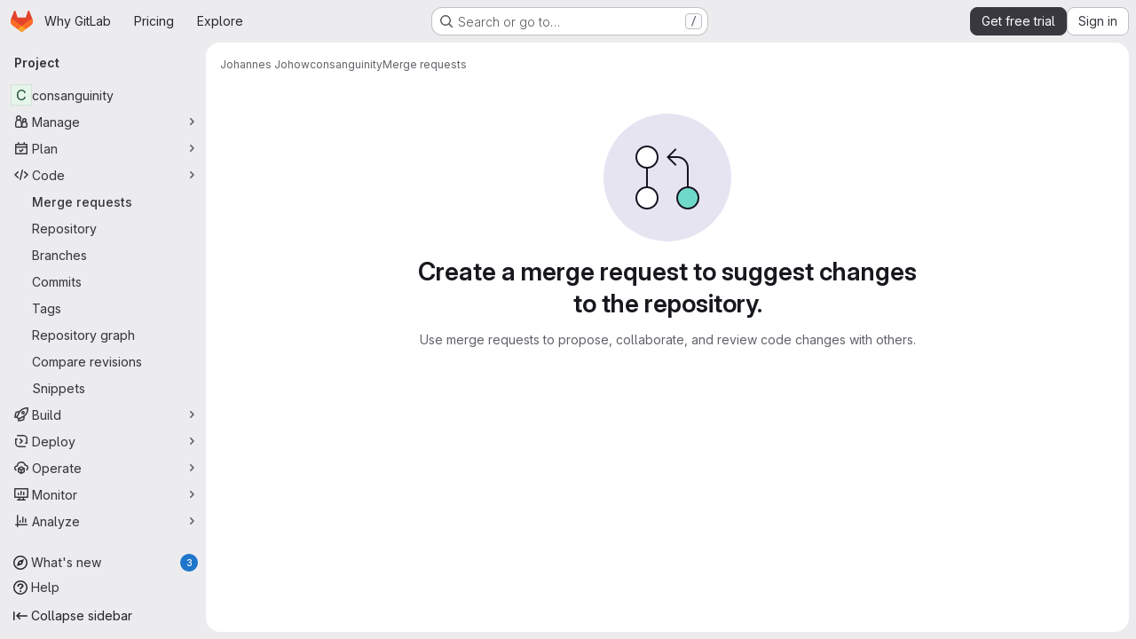

--- FILE ---
content_type: text/javascript
request_url: https://gitlab.com/assets/webpack/commons-pages.groups.merge_requests-pages.groups.security.vulnerabilities.index-pages.projects.clust-df58fcae.b3f84ee0.chunk.js
body_size: 6015
content:
(this.webpackJsonp=this.webpackJsonp||[]).push([["commons-pages.groups.merge_requests-pages.groups.security.vulnerabilities.index-pages.projects.clust-df58fcae","d4d0482f","vendors-initGFMInput"],{"05sH":function(e,r,t){var n=t("8FVE"),o=t("zxUd"),i=t("r6dd"),u=t("aTSC"),c=t("7Zqv"),a=t("M1vi"),s=t("etTJ"),l=t("/NDV"),f=t("Ksks"),p=t("WlOc"),h=t("rhmX"),d=/\b__p \+= '';/g,v=/\b(__p \+=) '' \+/g,g=/(__e\(.*?\)|\b__t\)) \+\n'';/g,b=/[()=,{}\[\]\/\s]/,O=/\$\{([^\\}]*(?:\\.[^\\}]*)*)\}/g,j=/($^)/,m=/['\n\r\u2028\u2029\\]/g,_=Object.prototype.hasOwnProperty;e.exports=function(e,r,t){var x=p.imports._.templateSettings||p;t&&s(e,r,t)&&(r=void 0),e=h(e),r=n({},r,x,u);var w,E,y=n({},r.imports,x.imports,u),S=l(y),k=i(y,S),C=0,L=r.interpolate||j,A="__p += '",q=RegExp((r.escape||j).source+"|"+L.source+"|"+(L===f?O:j).source+"|"+(r.evaluate||j).source+"|$","g"),I=_.call(r,"sourceURL")?"//# sourceURL="+(r.sourceURL+"").replace(/\s/g," ")+"\n":"";e.replace(q,(function(r,t,n,o,i,u){return n||(n=o),A+=e.slice(C,u).replace(m,c),t&&(w=!0,A+="' +\n__e("+t+") +\n'"),i&&(E=!0,A+="';\n"+i+";\n__p += '"),n&&(A+="' +\n((__t = ("+n+")) == null ? '' : __t) +\n'"),C=u+r.length,r})),A+="';\n";var U=_.call(r,"variable")&&r.variable;if(U){if(b.test(U))throw new Error("Invalid `variable` option passed into `_.template`")}else A="with (obj) {\n"+A+"\n}\n";A=(E?A.replace(d,""):A).replace(v,"$1").replace(g,"$1;"),A="function("+(U||"obj")+") {\n"+(U?"":"obj || (obj = {});\n")+"var __t, __p = ''"+(w?", __e = _.escape":"")+(E?", __j = Array.prototype.join;\nfunction print() { __p += __j.call(arguments, '') }\n":";\n")+A+"return __p\n}";var R=o((function(){return Function(S,I+"return "+A).apply(void 0,k)}));if(R.source=A,a(R))throw R;return R}},"7Gq8":function(e,r,t){var n=t("BZxG");e.exports=function(e,r,t){for(var o=-1,i=e.criteria,u=r.criteria,c=i.length,a=t.length;++o<c;){var s=n(i[o],u[o]);if(s)return o>=a?s:s*("desc"==t[o]?-1:1)}return e.index-r.index}},"7Zqv":function(e,r){var t={"\\":"\\","'":"'","\n":"n","\r":"r","\u2028":"u2028","\u2029":"u2029"};e.exports=function(e){return"\\"+t[e]}},"8FVE":function(e,r,t){var n=t("xJuT"),o=t("eiA/"),i=t("UwPs"),u=o((function(e,r,t,o){n(r,i(r),e,o)}));e.exports=u},"95R8":function(e,r,t){var n=t("90g9"),o=t("aEqC"),i=t("nHTl"),u=t("QwWC"),c=t("uHqx"),a=t("wJPF"),s=t("7Gq8"),l=t("uYOL"),f=t("P/Kr");e.exports=function(e,r,t){r=r.length?n(r,(function(e){return f(e)?function(r){return o(r,1===e.length?e[0]:e)}:e})):[l];var p=-1;r=n(r,a(i));var h=u(e,(function(e,t,o){return{criteria:n(r,(function(r){return r(e)})),index:++p,value:e}}));return c(h,(function(e,r){return s(e,r,t)}))}},AUvv:function(e,r){(function(){var e,t,n,o,i,u,c,a,s,l,f,p,h,d,v,g;r.score=function(e,r,n){var o,u,c;return o=n.preparedQuery,n.allowErrors||i(e,o.core_lw,o.core_up)?(c=e.toLowerCase(),u=t(e,c,o),Math.ceil(u)):0},r.isMatch=i=function(e,r,t){var n,o,i,u,c,a,s;if(i=e.length,u=r.length,!i||u>i)return!1;for(n=-1,o=-1;++o<u;){for(c=r.charCodeAt(o),a=t.charCodeAt(o);++n<i&&(s=e.charCodeAt(n))!==c&&s!==a;);if(n===i)return!1}return!0},r.computeScore=t=function(e,r,t){var n,o,i,u,c,d,v,b,O,j,m,_,x,w,E,y,S,k,C,L,A,q,I,U;if(E=t.query,y=t.query_lw,j=e.length,x=E.length,o=(n=s(e,r,E,y)).score,n.count===x)return p(x,j,o,n.pos);if((w=r.indexOf(y))>-1)return h(e,r,E,y,w,x,j);for(L=new Array(x),c=new Array(x),U=g(x,j),_=m=Math.ceil(.75*x)+5,v=!0,O=-1;++O<x;)L[O]=0,c[O]=0;for(b=-1;++b<j;)if(!(q=r[b]).charCodeAt(0)in t.charCodes){if(v){for(O=-1;++O<x;)c[O]=0;v=!1}}else for(k=0,C=0,u=0,S=!0,v=!0,O=-1;++O<x;){if((A=L[O])>k&&(k=A),d=0,y[O]===q)if(I=a(b,e,r),d=u>0?u:f(e,r,E,y,b,O,I),(i=C+l(b,O,I,o,d))>k)k=i,_=m;else{if(S&&--_<=0)return Math.max(k,L[x-1])*U;S=!1}C=A,u=c[O],c[O]=d,L[O]=k}return(k=L[x-1])*U},r.isWordStart=a=function(e,r,t){var n,o;return 0===e||(n=r[e],o=r[e-1],u(o)||n!==t[e]&&o===t[e-1])},r.isWordEnd=c=function(e,r,t,n){var o,i;return e===n-1||(o=r[e],i=r[e+1],u(i)||o===t[e]&&i!==t[e+1])},u=function(e){return" "===e||"."===e||"-"===e||"_"===e||"/"===e||"\\"===e},v=function(e){var r;return e<20?100+(r=20-e)*r:Math.max(120-e,0)},r.scoreSize=g=function(e,r){return 150/(150+Math.abs(r-e))},p=function(e,r,t,n){return 2*e*(150*t+v(n))*g(e,r)},r.scorePattern=d=function(e,r,t,n,o){var i,u;return u=e,i=6,t===e&&(i+=2),n&&(i+=3),o&&(i+=1),e===r&&(n&&(u+=t===r?2:1),o&&(i+=1)),t+u*(u+i)},r.scoreCharacter=l=function(e,r,t,n,o){var i;return i=v(e),t?i+150*((n>o?n:o)+10):i+150*o},r.scoreConsecutives=f=function(e,r,t,n,o,i,u){var a,s,l,f,p,h,v;for(a=(l=(s=e.length)-o)<(p=(f=t.length)-i)?l:p,h=0,v=0,t[i]===e[o]&&h++;++v<a&&n[++i]===r[++o];)t[i]===e[o]&&h++;return v<a&&o--,1===v?1+2*h:d(v,f,h,u,c(o,e,r,s))},r.scoreExactMatch=h=function(e,r,t,n,o,i,u){var s,l,f,h,v;for((v=a(o,e,r))||(f=r.indexOf(n,o+1))>-1&&(v=a(f,e,r))&&(o=f),l=-1,h=0;++l<i;)t[o+l]===e[l]&&h++;return s=c(o+i-1,e,r,u),p(i,u,d(i,i,h,v,s),o)},n=new(e=function(e,r,t){this.score=e,this.pos=r,this.count=t})(0,.1,0),r.scoreAcronyms=s=function(r,t,i,c){var s,l,f,p,h,v,g,b,O,j,m;if(h=r.length,v=i.length,!(h>1&&v>1))return n;for(s=0,j=0,m=0,b=0,f=-1,p=-1;++p<v;){if(g=c[p],u(g)){if((f=t.indexOf(g,f+1))>-1){j++;continue}break}for(;++f<h;)if(g===t[f]&&a(f,r,t)){i[p]===r[f]&&b++,m+=f,s++;break}if(f===h)break}return s<2?n:(l=s===v&&o(r,t,i,s),O=d(s,v,b,!0,l),new e(O,m/s,s+j))},o=function(e,r,t,n){var o,i,u;if(o=0,(u=e.length)>12*t.length)return!1;for(i=-1;++i<u;)if(a(i,e,r)&&++o>n)return!1;return!0}}).call(this)},BZxG:function(e,r,t){var n=t("G1mR");e.exports=function(e,r){if(e!==r){var t=void 0!==e,o=null===e,i=e==e,u=n(e),c=void 0!==r,a=null===r,s=r==r,l=n(r);if(!a&&!l&&!u&&e>r||u&&c&&s&&!a&&!l||o&&c&&s||!t&&s||!i)return 1;if(!o&&!u&&!l&&e<r||l&&t&&i&&!o&&!u||a&&t&&i||!c&&i||!s)return-1}return 0}},GuNs:function(e,r,t){"use strict";t.d(r,"n",(function(){return i})),t.d(r,"o",(function(){return u})),t.d(r,"d",(function(){return c})),t.d(r,"f",(function(){return a})),t.d(r,"e",(function(){return s})),t.d(r,"q",(function(){return l})),t.d(r,"p",(function(){return f})),t.d(r,"m",(function(){return p})),t.d(r,"b",(function(){return h})),t.d(r,"c",(function(){return d})),t.d(r,"g",(function(){return v})),t.d(r,"a",(function(){return g})),t.d(r,"i",(function(){return b})),t.d(r,"j",(function(){return O})),t.d(r,"h",(function(){return j})),t.d(r,"k",(function(){return m})),t.d(r,"l",(function(){return _}));var n=t("/lV4"),o=t("AxUD");const i={BLOCKS:"blocks",IS_BLOCKED_BY:"is_blocked_by",RELATES_TO:"relates_to"},u={[i.RELATES_TO]:Object(n.a)("Relates to"),[i.BLOCKS]:Object(n.a)("Blocks"),[i.IS_BLOCKED_BY]:Object(n.a)("Is blocked by")},c={true:{[o.p]:Object(n.j)(Object(n.a)(" or %{emphasisStart}#issue ID%{emphasisEnd}"),{emphasisStart:"<",emphasisEnd:">"},!1),[o.t]:Object(n.j)(Object(n.a)(" or %{emphasisStart}#issue ID%{emphasisEnd}"),{emphasisStart:"<",emphasisEnd:">"},!1),[o.o]:Object(n.j)(Object(n.a)(" or %{emphasisStart}#ID%{emphasisEnd}"),{emphasisStart:"<",emphasisEnd:">"},!1),[o.n]:Object(n.j)(Object(n.a)(" or %{emphasisStart}&epic ID%{emphasisEnd}"),{emphasisStart:"<",emphasisEnd:">"},!1),[o.q]:Object(n.j)(Object(n.a)(" or %{emphasisStart}!merge request ID%{emphasisEnd}"),{emphasisStart:"<",emphasisEnd:">"},!1)},false:{[o.p]:"",[o.t]:"",[o.n]:"",[o.q]:Object(n.a)(" or references")}},a={[o.p]:Object(n.a)("Enter issue URL"),[o.t]:Object(n.a)("Enter issue URL"),[o.o]:Object(n.a)("Enter URL"),[o.n]:Object(n.a)("Enter epic URL"),[o.q]:Object(n.a)("Enter merge request URLs")},s={[o.p]:Object(n.a)("Enter confidential issue URL"),[o.t]:Object(n.a)("Enter confidential ticket URL"),[o.n]:Object(n.a)("Enter confidential epic URL"),[o.q]:Object(n.a)("Enter merge request URLs")},l={[o.p]:Object(n.a)("An error occurred while removing issues."),[o.t]:Object(n.a)("An error occurred while removing tickets."),[o.n]:Object(n.a)("An error occurred while removing epics.")},f={[o.p]:Object(n.a)("We could not determine the path to remove the issue"),[o.t]:Object(n.a)("We could not determine the path to remove the ticket"),[o.n]:Object(n.a)("We could not determine the path to remove the epic")},p={NOT_FOUND:"not_found",MAX_NUMBER_OF_CHILD_EPICS:"conflict"},h={[o.p]:Object(n.a)("Issue cannot be found."),[o.t]:Object(n.a)("Ticket cannot be found."),[o.n]:Object(n.a)("Epic cannot be found.")},d={[p.MAX_NUMBER_OF_CHILD_EPICS]:Object(n.a)("This epic already has the maximum number of child epics.")},v={[o.p]:"work-item-issue",[o.t]:"work-item-ticket",[o.o]:"work-item-issue",[o.n]:"work-item-epic"},g={Epic:"&",Issue:"#"},b={[o.p]:Object(n.a)("Linked items"),[o.t]:Object(n.a)("Linked items"),[o.o]:Object(n.a)("Linked incidents or issues"),[o.n]:Object(n.a)("Linked epics")},O={[o.p]:Object(n.a)("Learn more about linking issues"),[o.t]:Object(n.a)("Learn more about linking tickets"),[o.o]:Object(n.a)("Learn more about linking issues and incidents"),[o.n]:Object(n.a)("Learn more about linking epics")},j={[o.p]:Object(n.a)("Add a related issue"),[o.t]:Object(n.a)("Add a related ticket"),[o.n]:Object(n.a)("Add a related epic")},m={[o.p]:Object(n.a)("The current issue"),[o.t]:Object(n.a)("The current ticket"),[o.o]:Object(n.a)("The current incident"),[o.n]:Object(n.a)("The current epic")},_={[o.p]:Object(n.a)("the following issues"),[o.t]:Object(n.a)("the following issues"),[o.o]:Object(n.a)("the following incidents or issues"),[o.n]:Object(n.a)("the following epics")}},Ksks:function(e,r){e.exports=/<%=([\s\S]+?)%>/g},M1vi:function(e,r,t){var n=t("XpzN"),o=t("QA6A"),i=t("8Ei6");e.exports=function(e){if(!o(e))return!1;var r=n(e);return"[object Error]"==r||"[object DOMException]"==r||"string"==typeof e.message&&"string"==typeof e.name&&!i(e)}},PxiM:function(e,r,t){(function(r){(function(){var n,o,i,u,c,a,s,l;i=t("zgIB"),u=t("rxWs"),l=t("AUvv"),a=t("jP5H"),n=t("dsXv"),s=null,o="win32"===(null!=r?r.platform:void 0)?"\\":"/",e.exports={filter:function(e,r,t){return null==t&&(t={}),(null!=r?r.length:void 0)&&(null!=e?e.length:void 0)?(t=c(t,r),i(e,r,t)):[]},score:function(e,r,t){return null==t&&(t={}),(null!=e?e.length:void 0)&&(null!=r?r.length:void 0)?(t=c(t,r)).usePathScoring?a.score(e,r,t):l.score(e,r,t):0},match:function(e,r,t){var n;return null==t&&(t={}),e&&r?e===r?function(){n=[];for(var r=0,t=e.length;0<=t?r<t:r>t;0<=t?r++:r--)n.push(r);return n}.apply(this):(t=c(t,r),u.match(e,r,t)):[]},wrap:function(e,r,t){return null==t&&(t={}),e&&r?(t=c(t,r),u.wrap(e,r,t)):[]},prepareQuery:function(e,r){return null==r&&(r={}),(r=c(r,e)).preparedQuery}},c=function(e,r){return null==e.allowErrors&&(e.allowErrors=!1),null==e.usePathScoring&&(e.usePathScoring=!0),null==e.useExtensionBonus&&(e.useExtensionBonus=!1),null==e.pathSeparator&&(e.pathSeparator=o),null==e.optCharRegEx&&(e.optCharRegEx=null),null==e.wrap&&(e.wrap=null),null==e.preparedQuery&&(e.preparedQuery=s&&s.query===r?s:s=new n(r,e)),e}}).call(this)}).call(this,t("TzVV"))},QwWC:function(e,r,t){var n=t("2v8U"),o=t("20jF");e.exports=function(e,r){var t=-1,i=o(e)?Array(e.length):[];return n(e,(function(e,n,o){i[++t]=r(e,n,o)})),i}},TKCn:function(e,r,t){var n=t("4ips"),o=t("95R8"),i=t("Opi0"),u=t("etTJ"),c=i((function(e,r){if(null==e)return[];var t=r.length;return t>1&&u(e,r[0],r[1])?r=[]:t>2&&u(r[0],r[1],r[2])&&(r=[r[0]]),o(e,n(r,1),[])}));e.exports=c},WlOc:function(e,r,t){var n=t("G3fq"),o={escape:t("ecp+"),evaluate:t("cKyt"),interpolate:t("Ksks"),variable:"",imports:{_:{escape:n}}};e.exports=o},aTSC:function(e,r,t){var n=t("hmyg"),o=Object.prototype,i=o.hasOwnProperty;e.exports=function(e,r,t,u){return void 0===e||n(e,o[t])&&!i.call(u,t)?r:e}},cKyt:function(e,r){e.exports=/<%([\s\S]+?)%>/g},dsXv:function(e,r,t){(function(){var r,n,o,i,u,c,a;a=t("jP5H"),n=a.countDir,i=a.getExtension,e.exports=function(e,t){var u,a,s;if(u=(s=null!=t?t:{}).optCharRegEx,a=s.pathSeparator,!e||!e.length)return null;this.query=e,this.query_lw=e.toLowerCase(),this.core=r(e,u),this.core_lw=this.core.toLowerCase(),this.core_up=c(this.core),this.depth=n(e,e.length,a),this.ext=i(this.query_lw),this.charCodes=o(this.query_lw)},u=/[ _\-:\/\\]/g,r=function(e,r){return null==r&&(r=u),e.replace(r,"")},c=function(e){var r,t,n;for(r="",t=0,n=e.length;t<n;t++)r+=e[t].toUpperCase()[0];return r},o=function(e){var r,t,n;for(n=e.length,t=-1,r=[];++t<n;)r[e.charCodeAt(t)]=!0;return r}}).call(this)},"ecp+":function(e,r){e.exports=/<%-([\s\S]+?)%>/g},jP5H:function(e,r,t){(function(){var e,n,o,i,u,c,a;a=t("AUvv"),i=a.isMatch,e=a.computeScore,c=a.scoreSize,r.score=function(r,t,n){var o,c,a;return o=n.preparedQuery,n.allowErrors||i(r,o.core_lw,o.core_up)?(a=r.toLowerCase(),c=e(r,a,o),c=u(r,a,c,n),Math.ceil(c)):0},u=function(r,t,i,u){var a,s,l,f,p,h,d,v,g,b;if(0===i)return 0;for(g=u.preparedQuery,b=u.useExtensionBonus,v=u.pathSeparator,p=r.length-1;r[p]===v;)p--;if(d=p-(l=r.lastIndexOf(v,p)),h=1,b&&(i*=h+=o(t,g.ext,l,p,2)),-1===l)return i;for(f=g.depth;l>-1&&f-- >0;)l=r.lastIndexOf(v,l-1);return s=-1===l?i:h*e(r.slice(l+1,p+1),t.slice(l+1,p+1),g),(a=10/(20+n(r,p+1,v)))*s+(1-a)*i*c(0,2.5*d)},r.countDir=n=function(e,r,t){var n,o;if(r<1)return 0;for(n=0,o=-1;++o<r&&e[o]===t;);for(;++o<r;)if(e[o]===t)for(n++;++o<r&&e[o]===t;);return n},r.getExtension=function(e){var r;return(r=e.lastIndexOf("."))<0?"":e.substr(r+1)},o=function(e,r,t,n,i){var u,c,a,s;if(!r.length)return 0;if(!((s=e.lastIndexOf(".",n))>t))return 0;for((u=n-s)<(a=r.length)&&(a=u,u=r.length),s++,c=-1;++c<a&&e[s+c]===r[c];);return 0===c&&i>0?.9*o(e,r,t,s-2,i-1):c/u}}).call(this)},rxWs:function(e,r,t){(function(){var e,n,o,i,u,c,a,s,l,f;f=t("AUvv"),o=f.isMatch,i=f.isWordStart,l=f.scoreConsecutives,s=f.scoreCharacter,a=f.scoreAcronyms,r.match=u=function(r,t,i){var u,a,s,l,f,p;return u=i.allowErrors,f=i.preparedQuery,l=i.pathSeparator,u||o(r,f.core_lw,f.core_up)?(p=r.toLowerCase(),0===(s=n(r,p,f)).length||r.indexOf(l)>-1&&(a=e(r,p,f,l),s=c(s,a)),s):[]},r.wrap=function(e,r,t){var n,o,i,c,a,s,l,f,p;if(null!=t.wrap&&(s=(p=t.wrap).tagClass,f=p.tagOpen,l=p.tagClose),null==s&&(s="highlight"),null==f&&(f='<strong class="'+s+'">'),null==l&&(l="</strong>"),e===r)return f+e+l;if(0===(i=u(e,0,t)).length)return e;for(c="",n=-1,a=0;++n<i.length;){for((o=i[n])>a&&(c+=e.substring(a,o),a=o);++n<i.length;){if(i[n]!==o+1){n--;break}o++}++o>a&&(c+=f,c+=e.substring(a,o),c+=l,a=o)}return a<=e.length-1&&(c+=e.substring(a)),c},e=function(e,r,t,o){var i,u,c;for(c=e.length-1;e[c]===o;)c--;if(-1===(i=e.lastIndexOf(o,c)))return[];for(u=t.depth;u-- >0;)if(-1===(i=e.lastIndexOf(o,i-1)))return[];return i++,c++,n(e.slice(i,c),r.slice(i,c),t,i)},c=function(e,r){var t,n,o,i,u,c,a;if(u=e.length,0===(c=r.length))return e.slice();if(0===u)return r.slice();for(o=-1,n=r[i=0],a=[];++o<u;){for(t=e[o];n<=t&&++i<c;)n<t&&a.push(n),n=r[i];a.push(t)}for(;i<c;)a.push(r[i++]);return a},n=function(e,r,t,n){var o,u,c,f,p,h,d,v,g,b,O,j,m,_,x,w,E,y,S,k,C,L;for(null==n&&(n=0),_=t.query,x=t.query_lw,g=e.length,j=_.length,o=a(e,r,_,x).score,y=new Array(j),p=new Array(j),0,1,2,3,L=new Array(g*j),m=-1,v=-1;++v<j;)y[v]=0,p[v]=0;for(d=-1;++d<g;)for(w=0,S=0,f=0,k=r[d],v=-1;++v<j;)h=0,u=0,E=S,x[v]===k&&(C=i(d,e,r),h=f>0?f:l(e,r,_,x,d,v,C),u=E+s(d,v,C,o,h)),S=y[v],f=p[v],w>S?O=2:(w=S,O=1),u>w?(w=u,O=3):h=0,y[v]=w,p[v]=h,L[++m]=w>0?O:0;for(m=(d=g-1)*j+(v=j-1),c=!0,b=[];c&&d>=0&&v>=0;)switch(L[m]){case 1:d--,m-=j;break;case 2:v--,m--;break;case 3:b.push(d+n),v--,d--,m-=j+1;break;default:c=!1}return b.reverse(),b}}).call(this)},uHqx:function(e,r){e.exports=function(e,r){var t=e.length;for(e.sort(r);t--;)e[t]=e[t].value;return e}},zgIB:function(e,r,t){(function(){var r,n,o,i;o=t("AUvv"),r=t("jP5H"),t("dsXv"),n=function(e){return e.candidate},i=function(e,r){return r.score-e.score},e.exports=function(e,t,u){var c,a,s,l,f,p,h,d,v,g,b,O,j;for(d=[],s=u.key,f=u.maxResults,l=u.maxInners,b=u.usePathScoring,v=null!=l&&l>0?l:e.length+1,c=null!=s,h=b?r:o,O=0,j=e.length;O<j&&(a=e[O],!((g=c?a[s]:a)&&(p=h.score(g,t,u))>0)||(d.push({candidate:a,score:p}),--v));O++);return d.sort(i),e=d.map(n),null!=f&&(e=e.slice(0,f)),e}}).call(this)},zxUd:function(e,r,t){var n=t("PIq0"),o=t("Opi0"),i=t("M1vi"),u=o((function(e,r){try{return n(e,void 0,r)}catch(e){return i(e)?e:new Error(e)}}));e.exports=u}}]);
//# sourceMappingURL=commons-pages.groups.merge_requests-pages.groups.security.vulnerabilities.index-pages.projects.clust-df58fcae.b3f84ee0.chunk.js.map

--- FILE ---
content_type: text/javascript
request_url: https://gitlab.com/assets/webpack/commons-pages.groups.epics.index-pages.groups.epics.new-pages.groups.epics.show-pages.groups.issues--00f9ee0c.55e69d7c.chunk.js
body_size: 10883
content:
(this.webpackJsonp=this.webpackJsonp||[]).push([["commons-pages.groups.epics.index-pages.groups.epics.new-pages.groups.epics.show-pages.groups.issues--00f9ee0c","02722707"],{"0RVY":function(e,t,n){"use strict";var r=n("CbCZ"),i=n("sHIo"),a=n("AxUD"),s=n("/lV4"),o=n("6muF"),l=n("rRHO");var u={components:{GlButton:r.a,AssigneeAvatarLink:o.a,UserNameWithStatus:l.a},mixins:[Object(i.a)()],props:{users:{type:Array,required:!0},issuableType:{type:String,required:!1,default:a.p}},data:()=>({showLess:!0}),computed:{hiddenAssigneesLabel(){const{numberOfHiddenAssignees:e}=this;return Object(s.j)(Object(s.a)("+ %{numberOfHiddenAssignees} more"),{numberOfHiddenAssignees:e})},renderShowMoreSection(){return this.users.length>5},numberOfHiddenAssignees(){return this.users.length-5},uncollapsedUsers(){const e=this.showLess?Math.min(this.users.length,5):this.users.length;return this.showLess?this.users.slice(0,e):this.users}},methods:{toggleShowLess(){this.showLess=!this.showLess},userAvailability(e){var t;return this.issuableType===a.q?(null==e?void 0:e.availability)||"":(null==e||null===(t=e.status)||void 0===t?void 0:t.availability)||""}}},c=n("tBpV"),d=Object(c.a)(u,(function(){var e=this,t=e._self._c;return t("div",[t("div",{staticClass:"gl-flex gl-flex-wrap"},e._l(e.uncollapsedUsers,(function(n,r){return t("div",{key:n.id,staticClass:"assignee-grid gl-grid gl-w-full gl-items-center",class:{"gl-mb-3":r!==e.users.length-1||e.users.length>5}},[t("assignee-avatar-link",{staticClass:"gl-break-anywhere",attrs:{user:n,"issuable-type":e.issuableType,"data-css-area":"user"}},[t("div",{staticClass:"gl-ml-3 gl-grid gl-items-center gl-leading-normal",attrs:{"data-testid":"username"}},[t("user-name-with-status",{attrs:{name:n.name,availability:e.userAvailability(n),"composite-identity-enforced":n.compositeIdentityEnforced}})],1)])],1)})),0),e._v(" "),e.renderShowMoreSection?t("div",{staticClass:"hover:gl-text-blue-800",attrs:{"data-testid":"user-list-more"}},[t("gl-button",{attrs:{category:"tertiary",size:"small","data-testid":"user-list-more-button"},on:{click:e.toggleShowLess}},[e.showLess?[e._v("\n        "+e._s(e.hiddenAssigneesLabel)+"\n      ")]:[e._v(e._s(e.__("- show less")))]],2)],1):e._e()])}),[],!1,null,null,null);t.a=d.exports},"4NjW":function(e,t,n){"use strict";var r={name:"GlAnimatedTodoIcon",extends:n("Vkrm").a},i=n("tBpV"),a=Object(i.a)(r,(function(){var e=this._self._c;return e("svg",{class:[this.iconStateClass,this.iconVariantClass],attrs:{"aria-label":this.ariaLabel,width:"16",height:"16",viewBox:"0 0 16 16",fill:"none",xmlns:"http://www.w3.org/2000/svg"}},[e("path",{staticClass:"gl-animated-todo-box",attrs:{d:"M14.25 6.75L14.25 13C14.25 13.6904 13.6904 14.25 13 14.25L3 14.25C2.30964 14.25 1.75 13.6904 1.75 13L1.75 3C1.75 2.30964 2.30964 1.75 3 1.75L13.25 1.75",stroke:"currentColor","stroke-width":"1.5","stroke-linecap":"round"}}),this._v(" "),e("path",{staticClass:"gl-animated-todo-plus-line",attrs:{d:"M10.75 3L15.25 3",stroke:"currentColor","stroke-width":"1.5","stroke-linecap":"round"}}),this._v(" "),e("path",{staticClass:"gl-animated-todo-plus-line",attrs:{d:"M13 5.25L13 0.75",stroke:"currentColor","stroke-width":"1.5","stroke-linecap":"round"}}),this._v(" "),e("path",{staticClass:"gl-animated-todo-check",attrs:{d:"M6.75 7.76299L9.15312 10.2469L15.25 4.15",stroke:"currentColor","stroke-width":"1.5","stroke-linecap":"round","stroke-linejoin":"round"}})])}),[],!1,null,null,null);t.a=a.exports},"6muF":function(e,t,n){"use strict";var r=n("Jx7q"),i=n("zIFf"),a=n("AxUD"),s=n("FxFN"),o={components:{AssigneeAvatar:n("Qaw2").a,GlLink:r.a},directives:{GlTooltip:i.a},props:{user:{type:Object,required:!0},issuableType:{type:String,default:a.p,required:!1}},computed:{isMergeRequest(){return this.issuableType===a.q},cannotMerge(){var e;const t=(null===(e=this.user.mergeRequestInteraction)||void 0===e?void 0:e.canMerge)||this.user.can_merge;return this.isMergeRequest&&!t},assigneeUrl(){return this.user.web_url||this.user.webUrl},assigneeId(){return Object(s.i)(this.user.id)?Object(s.f)(this.user.id):this.user.id}}},l=n("tBpV"),u=Object(l.a)(o,(function(){var e=this._self._c;return e("gl-link",{staticClass:"js-user-link gl-inline-block",attrs:{href:this.assigneeUrl,"data-user-id":this.assigneeId,"data-username":this.user.username,"data-cannot-merge":this.cannotMerge,"data-placement":"left"}},[e("span",{staticClass:"gl-flex"},[e("assignee-avatar",{attrs:{user:this.user,"img-size":24,"issuable-type":this.issuableType}}),this._v(" "),this._t("default")],2)])}),[],!1,null,null,null);t.a=u.exports},"7fz4":function(e,t,n){"use strict";var r=n("1RBi"),i=n("9/Bc"),a=n("d85j"),s=n("AxUD"),o=n("/lV4");const l="BUSY";var u={components:{GlAvatarLabeled:r.a,GlBadge:i.a,GlIcon:a.a},props:{user:{type:Object,required:!0},issuableType:{type:String,required:!1,default:s.p},selected:{type:Boolean,required:!1,default:!1}},computed:{isBusy(){var e;return(null===(e=this.user)||void 0===e||null===(e=e.status)||void 0===e?void 0:e.availability)===l},isAgent(){var e;return null===(e=this.user)||void 0===e?void 0:e.compositeIdentityEnforced},isDisabled(){var e;return!0===(null===(e=this.user)||void 0===e||null===(e=e.status)||void 0===e?void 0:e.disabledForDuoUsage)},disabledReason(){var e;return(null===(e=this.user)||void 0===e||null===(e=e.status)||void 0===e?void 0:e.disabledForDuoUsageReason)||Object(o.i)("WorkItem|Cannot be assigned")},hasCannotMergeIcon(){return this.issuableType===s.q&&!this.user.canMerge},subLabel(){return this.isDisabled?this.disabledReason:"@"+this.user.username}},i18n:{busy:Object(o.a)("Busy"),agent:Object(o.a)("AI")}},c=n("tBpV"),d=Object(c.a)(u,(function(){var e=this,t=e._self._c;return t("gl-avatar-labeled",{staticClass:"sidebar-participant gl-relative gl-items-center",class:{"sidebar-participant-disabled":e.isDisabled},attrs:{size:32,label:e.user.name,"sub-label":e.subLabel,"is-disabled":e.isDisabled,src:e.user.avatarUrl||e.user.avatar||e.user.avatar_url},scopedSlots:e._u([{key:"meta",fn:function(){return[e.hasCannotMergeIcon?t("gl-icon",{staticClass:"merge-icon",class:{"!gl-left-6":e.selected},attrs:{name:"warning-solid","aria-hidden":"true",size:12}}):e._e()]},proxy:!0}])},[e._v(" "),t("div",{staticClass:"gl-mt-2 gl-gap-1"},[e.isBusy?t("gl-badge",{attrs:{variant:"warning","data-testid":"busy-badge"}},[e._v("\n      "+e._s(e.$options.i18n.busy)+"\n    ")]):e._e(),e._v(" "),e.isAgent?t("gl-badge",{attrs:{variant:"neutral","data-testid":"sidebar-participant-agent-badge"}},[e._v("\n      "+e._s(e.$options.i18n.agent)+"\n    ")]):e._e()],1)])}),[],!1,null,null,null);t.a=d.exports},"7sEu":function(e,t,n){"use strict";var r=n("zIFf"),i=n("CbCZ"),a=n("NnjE"),s=n("FxFN"),o=n("/lV4"),l=n("+kWK"),u={directives:{GlTooltip:r.a},components:{GlButton:i.a,GlLoadingIcon:a.a,UserAvatarImage:l.a},props:{loading:{type:Boolean,required:!1,default:!1},participants:{type:Array,required:!1,default:function(){return[]}},participantCount:{type:Number,required:!1,default:void 0},numberOfLessParticipants:{type:Number,required:!1,default:8},showParticipantLabel:{type:Boolean,required:!1,default:!0},lazy:{type:Boolean,required:!1,default:!0}},data:()=>({isShowingMoreParticipants:!1}),computed:{lessParticipants(){return this.participants.slice(0,this.numberOfLessParticipants)},visibleParticipants(){return this.isShowingMoreParticipants?this.participants:this.lessParticipants},hasMoreParticipants(){return this.participantCountCalculated>this.numberOfLessParticipants},moreParticipantCount(){return this.participantCountCalculated-this.numberOfLessParticipants},moreParticipantsLabel(){return this.isShowingMoreParticipants?Object(o.a)("- show less"):Object(o.j)(Object(o.a)("+ %{moreCount} more"),{moreCount:this.moreParticipantCount})},participantLabel(){return Object(o.j)(Object(o.h)("%{count} Participant","%{count} Participants",this.participantCountCalculated),{count:this.loading?"":this.participantCountCalculated})},participantCountCalculated(){return Math.max(this.participants.length,this.participantCount||0)}},methods:{toggleMoreParticipants(){this.isShowingMoreParticipants=!this.isShowingMoreParticipants},getParticipantId:e=>Object(s.f)(e)}},c=n("tBpV"),d=Object(c.a)(u,(function(){var e=this,t=e._self._c;return t("div",[e.showParticipantLabel?t("div",{staticClass:"gl-mb-2 gl-flex gl-items-center gl-gap-2 gl-font-bold gl-leading-24 gl-text-default"},[e._v("\n    "+e._s(e.participantLabel)+"\n    "),e.loading?t("gl-loading-icon",{attrs:{inline:""}}):e._e()],1):e._e(),e._v(" "),t("div",{staticClass:"gl-flex gl-flex-wrap gl-gap-3"},e._l(e.visibleParticipants,(function(n){return t("a",{key:n.id,staticClass:"author-link js-user-link gl-inline-block gl-rounded-full",attrs:{href:n.web_url||n.webUrl,"data-user-id":e.getParticipantId(n.id),"data-username":n.username}},[t("user-avatar-image",{attrs:{lazy:e.lazy,"img-src":n.avatar_url||n.avatarUrl,size:24,"img-alt":n.name,"css-classes":"!gl-mr-0","tooltip-placement":"bottom"}})],1)})),0),e._v(" "),e.hasMoreParticipants?t("gl-button",{staticClass:"gl-mt-3",attrs:{category:"tertiary",size:"small"},on:{click:e.toggleMoreParticipants}},[e._v("\n    "+e._s(e.moreParticipantsLabel)+"\n  ")]):e._e()],1)}),[],!1,null,null,null);t.a=d.exports},A2UA:function(e,t,n){"use strict";var r=n("7xOh");t.a=Object(r.a)()},Am3t:function(e,t,n){var r=n("zx4+"),i=n("etTJ"),a=n("NDsS"),s=Math.ceil,o=Math.max;e.exports=function(e,t,n){t=(n?i(e,t,n):void 0===t)?1:o(a(t),0);var l=null==e?0:e.length;if(!l||t<1)return[];for(var u=0,c=0,d=Array(s(l/t));u<l;)d[c++]=r(e,u,u+=t);return d}},CSIT:function(e,t,n){"use strict";n.d(t,"c",(function(){return l})),n.d(t,"d",(function(){return u})),n.d(t,"e",(function(){return c})),n.d(t,"g",(function(){return d})),n.d(t,"f",(function(){return g})),n.d(t,"h",(function(){return b})),n.d(t,"i",(function(){return p})),n.d(t,"l",(function(){return m})),n.d(t,"b",(function(){return f})),n.d(t,"j",(function(){return h})),n.d(t,"k",(function(){return v})),n.d(t,"A",(function(){return j})),n.d(t,"C",(function(){return y})),n.d(t,"z",(function(){return O})),n.d(t,"x",(function(){return C})),n.d(t,"y",(function(){return _})),n.d(t,"B",(function(){return w})),n.d(t,"G",(function(){return k})),n.d(t,"r",(function(){return M})),n.d(t,"q",(function(){return I})),n.d(t,"a",(function(){return S})),n.d(t,"n",(function(){return T})),n.d(t,"p",(function(){return x})),n.d(t,"o",(function(){return E})),n.d(t,"m",(function(){return A})),n.d(t,"v",(function(){return L})),n.d(t,"D",(function(){return q})),n.d(t,"E",(function(){return P})),n.d(t,"F",(function(){return N})),n.d(t,"s",(function(){return B}));var r=n("+23l"),i=n.n(r),a=n("/lV4"),s=n("H3X6");n.d(t,"t",(function(){return s.l})),n.d(t,"u",(function(){return s.o})),n.d(t,"w",(function(){return s.q}));Object(a.a)("Edit");const o=Object(a.a)("None"),l=Object(a.i)("Sidebar|Select health status"),u=Object(a.a)("An error occurred while fetching the health status."),c=Object(a.i)("Sidebar|Health status"),d=Object(a.i)("Sidebar|No status"),g=Object(a.i)("Sidebar|None"),b=Object(a.a)("Select health status"),p=Object(a.a)("Something went wrong while setting %{issuableType} health status."),m=100,f="atRisk",h="needsAttention",v="onTrack",j={[v]:Object(a.a)("On track"),[h]:Object(a.a)("Needs attention"),[f]:Object(a.a)("At risk")},y={[v]:"success",[h]:"warning",[f]:"danger"},O={[v]:"status-health",[h]:"warning",[f]:"error"},C={[v]:"gl-text-success",[h]:"gl-text-warning",[f]:"gl-text-danger"},_=[{text:Object(a.a)("On track"),value:v},{text:Object(a.a)("Needs attention"),value:h},{text:Object(a.a)("At risk"),value:f}],w={event:s.l.editEvent,label:s.l.rightSidebarLabel,property:"health_status"},k=null,M=Object(a.a)("Escalation policy"),I=99999,S={action:Object(a.i)("CVE|Request CVE ID"),description:Object(a.i)("CVE|CVE ID Request"),createRequest:Object(a.i)("CVE|Create CVE ID Request"),whyRequest:Object(a.i)("CVE|Why Request a CVE ID?"),whyText1:Object(a.i)("CVE|Common Vulnerability Enumeration (CVE) identifiers are used to track distinct vulnerabilities in specific versions of code."),whyText2:Object(a.i)("CVE|As a maintainer, requesting a CVE for a vulnerability in your project will help your users stay secure and informed."),learnMore:Object(a.a)("Learn more")},T={...s.d,Iteration:"iteration",Epic:"epic",EscalationPolicy:"escalation policy",Parent:"parent"},x={...s.e,Iteration:Object(a.i)("Issuable|iteration"),Epic:Object(a.i)("Issuable|epic"),EscalationPolicy:Object(a.i)("Issuable|escalation policy")},E=i()(T),A={...s.c,[T.Iteration]:"opened",[T.Epic]:"opened"};function L(e,t){let n=Object(a.i)("DropdownWidget|No %{issuableAttribute} found");return e===x.Iteration&&(n=Object(a.i)("DropdownWidget|No open %{issuableAttribute} found")),{...Object(s.p)(e,t),noAttributesFound:Object(a.j)(n,{issuableAttribute:e})}}const q={title:Object(a.i)("IncidentManagement|Page your team with escalation policies"),detail:Object(a.i)("IncidentManagement|Use escalation policies to automatically page your team when incidents are created."),linkText:Object(a.a)("Learn more")},P={paged:Object(a.i)("IncidentManagement|Paged"),title:M,none:o},N=Object(a.i)("IncidentManagement|Assign paging status"),D=Object(a.i)("IncidentManagement|Stops paging"),B={[s.k]:"",[s.h]:D,[s.j]:D}},ExxS:function(e,t,n){var r=n("ZKOb"),i=n("Opi0")((function(e,t){return r(e,1,t)}));e.exports=i},HJBN:function(e,t,n){var r=n("TTsI"),i=n("4ips"),a=n("Opi0"),s=n("QFSp"),o=a((function(e,t){return s(e)?r(e,i(t,1,s,!0)):[]}));e.exports=o},LWzu:function(e,t,n){"use strict";var r=n("B42D"),i=n.n(r),a=(n("3UXl"),n("iyoE"),n("v2fZ"),n("lCTV")),s=n("CbCZ"),o=n("L78D"),l=n("hvGG"),u=n("zIFf"),c=n("b9Gi"),d=n("jlnU"),g=n("AxUD"),b=n("/lV4"),p=n("oE8N"),m=n("d6eQ"),f=n("DVFT");const h=Object(b.a)("Error creating label.");var v={components:{GlAlert:a.a,GlButton:s.a,GlFormGroup:o.a,GlFormInput:l.a,SidebarColorPicker:p.a},directives:{GlTooltip:u.a},props:{fullPath:{type:String,required:!0},attrWorkspacePath:{type:String,required:!0},labelCreateType:{type:String,required:!0},workspaceType:{type:String,required:!0},searchKey:{type:String,required:!1,default:""}},data(){return{labelTitle:this.searchKey,selectedColor:f.b,labelCreateInProgress:!1,error:void 0}},computed:{disableCreate(){return!this.labelTitle.length||!this.selectedColor.length||this.labelCreateInProgress},suggestedColors(){const e=gon.suggested_label_colors;return Object.keys(e).map((function(t){return{[t]:e[t]}}))},mutationVariables(){const e={title:this.labelTitle,color:this.selectedColor};if(this.labelCreateType){const t=this.labelCreateType===g.u?"groupPath":"projectPath";return{...e,[t]:this.attrWorkspacePath}}return e}},methods:{updateLabelsInCache(e,t){const{query:n,dataPath:r}=m.r[this.workspaceType],a=e.readQuery({query:n,variables:{fullPath:this.fullPath,searchTerm:""}}),s=new Intl.Collator("en"),o=Object(c.a)(a,(function(e){const{nodes:n}=i()(e,r);n.push(t),n.sort((function(e,t){return s.compare(e.title,t.title)}))}));e.writeQuery({query:n,variables:{fullPath:this.fullPath,searchTerm:""},data:o})},async createLabel(){var e=this;this.labelCreateInProgress=!0;try{const{data:{labelCreate:t}}=await this.$apollo.mutate({mutation:m.q[this.workspaceType],variables:this.mutationVariables,update:function(t,{data:{labelCreate:{label:n}}}){n&&e.updateLabelsInCache(t,n)}});t.errors.length?[this.error]=t.errors:this.$emit("labelCreated",t.label)}catch{Object(d.createAlert)({message:h})}this.labelCreateInProgress=!1}}},j=n("tBpV"),y=Object(j.a)(v,(function(){var e=this,t=e._self._c;return t("div",{staticClass:"gl-px-4"},[e.error?t("gl-alert",{staticClass:"gl-mt-3",attrs:{variant:"danger",dismissible:!1}},[e._v("\n    "+e._s(e.error)+"\n  ")]):e._e(),e._v(" "),t("gl-form-group",{staticClass:"gl-my-3",attrs:{label:e.__("Label name"),"label-for":"label-title-input","label-sr-only":""}},[t("gl-form-input",{attrs:{id:"label-title-input",autofocus:"",placeholder:e.__("Label name")},model:{value:e.labelTitle,callback:function(t){e.labelTitle="string"==typeof t?t.trim():t},expression:"labelTitle"}})],1),e._v(" "),t("sidebar-color-picker",{attrs:{"suggested-colors":e.suggestedColors},model:{value:e.selectedColor,callback:function(t){e.selectedColor="string"==typeof t?t.trim():t},expression:"selectedColor"}}),e._v(" "),t("div",{staticClass:"gl-mt-2 gl-flex gl-justify-end gl-gap-3"},[t("gl-button",{staticClass:"js-btn-cancel-create",attrs:{size:"small","data-testid":"cancel-button"},on:{click:function(t){return t.stopPropagation(),e.$emit("hideCreateView")}}},[e._v("\n      "+e._s(e.__("Cancel"))+"\n    ")]),e._v(" "),t("gl-button",{attrs:{disabled:e.disableCreate,loading:e.labelCreateInProgress,size:"small",variant:"confirm","data-testid":"create-button"},on:{click:e.createLabel}},[e._v("\n      "+e._s(e.__("Create"))+"\n    ")])],1)],1)}),[],!1,null,null,null);t.a=y.exports},LgEk:function(e,t,n){"use strict";n.r(t);var r=n("CbCZ"),i=n("Jx7q"),a=n("Czxp"),s=n("AxB5"),o=n("/lV4"),l=n("A2UA"),u=n("i7S8"),c={components:{GlButton:r.a,GlLink:i.a,GlDropdownItem:a.a,GlDisclosureDropdownItem:s.a},props:{displayText:{type:String,required:!1,default:Object(o.i)("InviteMembers|Invite team members")},icon:{type:String,required:!1,default:""},classes:{type:String,required:!1,default:""},variant:{type:String,required:!1,default:void 0},category:{type:String,required:!1,default:void 0},triggerSource:{type:String,required:!0},triggerElement:{type:String,required:!1,default:"button"}},computed:{componentAttributes(){return{class:this.classes,"data-testid":"invite-members-button"}},item(){return{text:this.displayText}},isButtonTrigger(){return this.triggerElement===u.J},isWithEmojiTrigger(){return this.triggerElement===u.M},isDropdownWithEmojiTrigger(){return this.triggerElement===u.L},isDisclosureTrigger(){return this.triggerElement===u.K}},methods:{openModal(){l.a.$emit("openModal",{source:this.triggerSource})},handleDisclosureDropdownAction(){this.openModal(),this.$emit("modal-opened")}}},d=n("tBpV"),g=Object(d.a)(c,(function(){var e=this,t=e._self._c;return e.isButtonTrigger?t("gl-button",e._b({attrs:{variant:e.variant,category:e.category,icon:e.icon},on:{click:e.openModal}},"gl-button",e.componentAttributes,!1),[e._v("\n  "+e._s(e.displayText)+"\n")]):e.isWithEmojiTrigger?t("gl-link",e._b({on:{click:e.openModal}},"gl-link",e.componentAttributes,!1),[e._v("\n  "+e._s(e.displayText)+"\n  "),t("gl-emoji",{staticClass:"gl-mr-1 gl-align-baseline gl-text-size-reset",attrs:{"data-name":e.icon}})],1):e.isDropdownWithEmojiTrigger?t("gl-dropdown-item",e._b({on:{click:e.openModal}},"gl-dropdown-item",e.componentAttributes,!1),[e._v("\n  "+e._s(e.displayText)+"\n  "),t("gl-emoji",{staticClass:"gl-mr-1 gl-align-baseline gl-text-size-reset",attrs:{"data-name":e.icon}})],1):e.isDisclosureTrigger?t("gl-disclosure-dropdown-item",e._b({attrs:{item:e.item},on:{action:e.handleDisclosureDropdownAction}},"gl-disclosure-dropdown-item",e.componentAttributes,!1)):t("gl-link",e._b({attrs:{"data-is-link":"true"},on:{click:e.openModal}},"gl-link",e.componentAttributes,!1),[e._v("\n  "+e._s(e.displayText)+"\n")])}),[],!1,null,null,null);t.default=g.exports},McpM:function(e,t){var n={kind:"Document",definitions:[{kind:"OperationDefinition",operation:"mutation",name:{kind:"Name",value:"moveIssue"},variableDefinitions:[{kind:"VariableDefinition",variable:{kind:"Variable",name:{kind:"Name",value:"moveIssueInput"}},type:{kind:"NonNullType",type:{kind:"NamedType",name:{kind:"Name",value:"IssueMoveInput"}}},directives:[]}],directives:[],selectionSet:{kind:"SelectionSet",selections:[{kind:"Field",name:{kind:"Name",value:"issueMove"},arguments:[{kind:"Argument",name:{kind:"Name",value:"input"},value:{kind:"Variable",name:{kind:"Name",value:"moveIssueInput"}}}],directives:[],selectionSet:{kind:"SelectionSet",selections:[{kind:"Field",name:{kind:"Name",value:"issue"},arguments:[],directives:[],selectionSet:{kind:"SelectionSet",selections:[{kind:"Field",name:{kind:"Name",value:"id"},arguments:[],directives:[]},{kind:"Field",name:{kind:"Name",value:"webUrl"},arguments:[],directives:[]}]}},{kind:"Field",name:{kind:"Name",value:"errors"},arguments:[],directives:[]}]}}]}}],loc:{start:0,end:150}};n.loc.source={body:"mutation moveIssue($moveIssueInput: IssueMoveInput!) {\n  issueMove(input: $moveIssueInput) {\n    issue {\n      id\n      webUrl\n    }\n    errors\n  }\n}\n",name:"GraphQL request",locationOffset:{line:1,column:1}};var r={};function i(e,t){for(var n=0;n<e.definitions.length;n++){var r=e.definitions[n];if(r.name&&r.name.value==t)return r}}n.definitions.forEach((function(e){if(e.name){var t=new Set;!function e(t,n){if("FragmentSpread"===t.kind)n.add(t.name.value);else if("VariableDefinition"===t.kind){var r=t.type;"NamedType"===r.kind&&n.add(r.name.value)}t.selectionSet&&t.selectionSet.selections.forEach((function(t){e(t,n)})),t.variableDefinitions&&t.variableDefinitions.forEach((function(t){e(t,n)})),t.definitions&&t.definitions.forEach((function(t){e(t,n)}))}(e,t),r[e.name.value]=t}})),e.exports=n,e.exports.moveIssue=function(e,t){var n={kind:e.kind,definitions:[i(e,t)]};e.hasOwnProperty("loc")&&(n.loc=e.loc);var a=r[t]||new Set,s=new Set,o=new Set;for(a.forEach((function(e){o.add(e)}));o.size>0;){var l=o;o=new Set,l.forEach((function(e){s.has(e)||(s.add(e),(r[e]||new Set).forEach((function(e){o.add(e)})))}))}return s.forEach((function(t){var r=i(e,t);r&&n.definitions.push(r)})),n}(n,"moveIssue")},Qaw2:function(e,t,n){"use strict";var r=n("HTBS"),i=n("d85j"),a=n("AxUD"),s={components:{GlAvatar:r.a,GlIcon:i.a},props:{user:{type:Object,required:!0},imgSize:{type:Number,required:!0},issuableType:{type:String,required:!1,default:a.p}},computed:{avatarUrl(){return this.user.avatarUrl||this.user.avatar||this.user.avatar_url||gon.default_avatar_url},isMergeRequest(){return this.issuableType===a.q},hasMergeIcon(){var e;const t=(null===(e=this.user.mergeRequestInteraction)||void 0===e?void 0:e.canMerge)||this.user.can_merge;return this.isMergeRequest&&!t}}},o=n("tBpV"),l=Object(o.a)(s,(function(){var e=this._self._c;return e("span",{staticClass:"gl-relative"},[e("gl-avatar",{attrs:{label:this.user.name,src:this.avatarUrl,size:this.imgSize,"aria-hidden":"true","data-testid":"avatar-image"}}),this._v(" "),this.hasMergeIcon?e("gl-icon",{staticClass:"merge-icon",attrs:{"aria-label":this.__("Cannot merge"),name:"warning-solid"}}):this._e()],1)}),[],!1,null,null,null);t.a=l.exports},Rcnk:function(e,t,n){"use strict";n.d(t,"a",(function(){return i})),n.d(t,"b",(function(){return a})),n.d(t,"c",(function(){return s}));var r=n("/lV4");const i={GENERIC_UNSUBMITTABLE_NETWORK:Object(r.a)("Your comment could not be submitted! Please check your network connection and try again."),error:Object(r.a)("Comment could not be submitted: %{reason}."),note:Object(r.a)("Note"),comment:Object(r.a)("Comment"),wiki:Object(r.a)("Wiki"),internalComment:Object(r.a)("Add internal note"),issue:Object(r.a)("issue"),incident:Object(r.a)("incident"),startThread:Object(r.a)("Start thread"),startInternalThread:Object(r.a)("Start internal thread"),mergeRequest:Object(r.a)("merge request"),epic:Object(r.a)("epic"),bodyPlaceholder:Object(r.a)("Write a comment or drag your files here…"),bodyPlaceholderInternal:Object(r.a)("Write an internal note or drag your files here…"),internal:Object(r.i)("Notes|Make this an internal note"),internalVisibility:Object(r.i)("Notes|Internal notes are only visible to members with the role of Planner or higher"),discussionThatNeedsResolution:Object(r.a)("Discuss a specific suggestion or question that needs to be resolved."),internalDiscussionThatNeedsResolution:Object(r.a)("Discuss a specific suggestion or question internally that needs to be resolved."),discussion:Object(r.a)("Discuss a specific suggestion or question."),internalDiscussion:Object(r.a)("Discuss a specific suggestion or question internally."),actionButtonWithNote:Object(r.a)("%{actionText} & %{openOrClose} %{noteable}"),actionButton:{withNote:{reopen:Object(r.a)("%{actionText} & reopen %{noteable}"),close:Object(r.a)("%{actionText} & close %{noteable}")},withoutNote:{reopen:Object(r.a)("Reopen %{noteable}"),close:Object(r.a)("Close %{noteable}")}},submitButton:{startThread:Object(r.a)("Start thread"),startInternalThread:Object(r.a)("Start internal thread"),comment:Object(r.a)("Comment"),internalComment:Object(r.a)("Add internal note"),commentHelp:Object(r.a)("Add a general comment to this %{noteableDisplayName}."),internalCommentHelp:Object(r.a)("Add a confidential internal note to this %{noteableDisplayName}.")},addToReviewButton:{saveThread:Object(r.a)("Add thread to review"),saveComment:Object(r.a)("Add comment to review")},addToReview:Object(r.a)("Add to review"),startReview:Object(r.a)("Start review"),addCommentNow:Object(r.a)("Add comment now"),addThreadNow:Object(r.a)("Add thread now"),editingConflictMessage:Object(r.a)("This comment changed after you started editing it. Review the %{startTag}updated comment%{endTag} to ensure information is not lost."),editingConflictPlaceholder:{link:["startTag","endTag"]},cancel:Object(r.a)("Cancel")},a={actionWithAuthor:Object(r.a)("%{actionText} %{actionDetail} %{timeago} by %{author}"),actionWithoutAuthor:Object(r.a)("%{actionText} %{actionDetail}")},s={error:Object(r.a)("Comment could not be updated: %{reason}."),defaultError:Object(r.a)("Something went wrong while editing your comment. Please try again.")}},STGD:function(e,t,n){"use strict";n.d(t,"d",(function(){return d})),n.d(t,"c",(function(){return g})),n.d(t,"a",(function(){return b})),n.d(t,"e",(function(){return p})),n.d(t,"b",(function(){return m}));n("UezY"),n("z6RN"),n("hG7+");var r=n("Idki"),i=n("xRYP"),a=n.n(i),s=n("D+x4"),o=n("0AwG"),l=n("QwBj"),u=n("/lV4"),c=n("Rcnk");const d=function(e){return{category:"Incident Management",action:"toggle_incident_comments_into_timeline_view",label:"Status",property:e}};r.marked.use(a()());const g=function(e){return Object(s.b)(Object(r.marked)(e),o.v)},b=function(e,t){const n=null==e?void 0:e.errors;if(t===l.o){var r;if(null!==(r=e.quick_actions_status)&&void 0!==r&&null!==(r=r.error_messages)&&void 0!==r&&r.length)return e.quick_actions_status.error_messages;if(n)return[Object(u.j)(c.a.error,{reason:n.toLowerCase()},!1)]}return[c.a.GENERIC_UNSUBMITTABLE_NETWORK]},p=function(e){var t;const n=null==e||null===(t=e.response)||void 0===t||null===(t=t.data)||void 0===t?void 0:t.errors;return n?Object(u.j)(c.c.error,{reason:n.toLowerCase()},!1):c.c.defaultError},m=function(e){const t=null==e?void 0:e.split("\n").filter((function(e){return""!==e.trim()})).join("\n");return(null==t?void 0:t.startsWith("/"))||!1}},ZKOb:function(e,t){e.exports=function(e,t,n){if("function"!=typeof e)throw new TypeError("Expected a function");return setTimeout((function(){e.apply(void 0,n)}),t)}},i7S8:function(e,t,n){"use strict";n.d(t,"B",(function(){return a})),n.d(t,"H",(function(){return s})),n.d(t,"N",(function(){return o})),n.d(t,"P",(function(){return l})),n.d(t,"r",(function(){return u})),n.d(t,"w",(function(){return c})),n.d(t,"k",(function(){return d})),n.d(t,"v",(function(){return g})),n.d(t,"j",(function(){return b})),n.d(t,"J",(function(){return p})),n.d(t,"I",(function(){return m})),n.d(t,"M",(function(){return f})),n.d(t,"L",(function(){return h})),n.d(t,"K",(function(){return v})),n.d(t,"u",(function(){return j})),n.d(t,"o",(function(){return y})),n.d(t,"p",(function(){return O})),n.d(t,"a",(function(){return R})),n.d(t,"x",(function(){return U})),n.d(t,"l",(function(){return F})),n.d(t,"C",(function(){return z})),n.d(t,"q",(function(){return W})),n.d(t,"G",(function(){return H})),n.d(t,"F",(function(){return Y})),n.d(t,"s",(function(){return J})),n.d(t,"t",(function(){return $})),n.d(t,"f",(function(){return K})),n.d(t,"n",(function(){return Q})),n.d(t,"y",(function(){return ne})),n.d(t,"m",(function(){return re})),n.d(t,"A",(function(){return ie})),n.d(t,"z",(function(){return ae})),n.d(t,"O",(function(){return se})),n.d(t,"i",(function(){return oe})),n.d(t,"E",(function(){return le})),n.d(t,"h",(function(){return ue})),n.d(t,"D",(function(){return ce})),n.d(t,"g",(function(){return de})),n.d(t,"b",(function(){return ge})),n.d(t,"c",(function(){return be})),n.d(t,"d",(function(){return pe})),n.d(t,"e",(function(){return me}));var r=n("/lV4"),i=n("qLpH");const a="project-select",s=200,o="gl-bg-green-100",l="gl-bg-orange-100",u="gl-bg-red-100",c="members_invited_successfully",d="group_invited_successfully",g="members_queued_successfully",b={ALL:"all",DESCENDANT_GROUPS:"descendant_groups"},p="button",m="invite_members",f="text-emoji",h="dropdown-text-emoji",v="dropdown-text",j="invite_members_modal",y="invite_project_members_modal",O="project-members-page",C=Object(r.i)("InviteMembersModal|Invite members"),_=Object(r.i)("InviteMembersModal|Select a role"),w=Object(r.i)("InviteMembersModal|GitLab is better with colleagues!"),k=Object(r.i)("InviteMembersModal|How about inviting a colleague or two to join you?"),M=Object(r.i)("InviteMembersModal|You're inviting members to the %{strongStart}%{name}%{strongEnd} group."),I=Object(r.i)("InviteMembersModal|You're inviting members to the %{strongStart}%{name}%{strongEnd} project."),S=Object(r.i)("InviteMembersModal|Congratulations on creating your project, you're almost there!"),T=Object(r.i)("InviteMembersModal|Username, name or email address"),x=Object(r.i)("InviteMembersModal|Select from GitLab usernames or enter email addresses"),E=Object(r.i)("InviteMembersModal|Invite a group"),A=Object(r.i)("InviteMembersModal|Select maximum role"),L=Object(r.i)("InviteMembersModal|You're inviting a group to the %{strongStart}%{name}%{strongEnd} group."),q=Object(r.i)("InviteMembersModal|You're inviting a group to the %{strongStart}%{name}%{strongEnd} project."),P=Object(r.i)("InviteMembersModal|Inviting a group %{linkStart}adds its members to your group%{linkEnd}, including members who join after the invite. This might put your group over the free %{count} user limit."),N=Object(i.a)("user/project/members/sharing_projects_groups",{anchor:"invite-a-group-to-a-group"}),D=Object(r.i)("InviteMembersModal|Inviting a group %{linkStart}adds its members to your project%{linkEnd}, including members who join after the invite. This might put your group over the free %{count} user limit."),B=Object(i.a)("user/project/members/sharing_projects_groups",{anchor:"invite-a-group-to-a-project"}),G=Object(r.i)("InviteMembersModal|Select a group to invite"),V=Object(r.i)("InviteMembersModal|Search for a group to invite"),R=Object(r.i)("InviteMembersModal|Access expiration date (optional)"),U=Object(r.i)("InviteMembersModal|Members were successfully added."),F=Object(r.i)("InviteMembersModal|Group was successfully invited. It might take a few minutes for the changes to user access levels to take effect."),z=Object(r.i)("InviteMembersModal|Some invitations have been queued for administrator approval."),W=Object(r.i)("InviteMembersModal|Something went wrong"),H=Object(r.i)("InviteMembersModal|Invited members are assigned the selected role or the role they have in the group, whichever is lower. Learn more about %{linkStart}roles%{linkEnd}."),Y=Object(r.i)("InviteMembersModal|From this date onward, the user can no longer access the group or project. Learn more about %{linkStart}access%{linkEnd}."),J=Object(r.i)("InviteMembersModal|Invite"),$=Object(r.i)("InviteMembersModal|Manage members"),K=Object(r.i)("InviteMembersModal|Cancel"),Q=Object(r.i)("InviteMembersModal|Close invite team members"),Z=Object(r.i)("InviteMembersModal|Review the invite errors and try again:"),X=Object(r.i)("InviteMembersModal|Show more (%{count})"),ee=Object(r.i)("InviteMembersModal|Show less"),te=Object(r.i)("InviteMembersModal|Please add members to invite"),ne={modal:{default:{title:C},celebrate:{title:w,intro:k}},toGroup:{default:{introText:M}},toProject:{default:{introText:I},celebrate:{introText:S}},searchField:T,placeHolder:x,toastMessageSuccessful:U,memberErrorListText:Z,collapsedErrors:X,expandedErrors:ee,emptyInvitesAlertText:te,roleSelectLabel:_},re={title:E,toGroup:{introText:L,notificationText:P,notificationLink:N},toProject:{introText:q,notificationText:D,notificationLink:B},searchField:G,placeHolder:V,toastMessageSuccessful:F,roleSelectLabel:A},ie="over_limit_modal_viewed",ae="invite_celebration_modal",se=Object(r.i)("InviteMembersModal|You only have space for %{count} more %{members} in %{name}"),oe=Object(r.i)("InviteMembersModal|You've reached your %{count} %{members} limit for %{name}"),le="reached",ue="close",ce=Object(r.i)("InviteMembersModal|To invite new users to this top-level group, you must remove existing users. You can still add existing users from the top-level group, including any subgroups and projects.").concat(Object(r.i)("InviteMembersModal| To get more members, the owner of this top-level group can %{trialLinkStart}start a trial%{trialLinkEnd} or %{upgradeLinkStart}upgrade%{upgradeLinkEnd} to a paid tier.")),de=Object(r.i)("InviteMembersModal|To get more members an owner of the group can %{trialLinkStart}start a trial%{trialLinkEnd} or %{upgradeLinkStart}upgrade%{upgradeLinkEnd} to a paid tier."),ge=Object(r.i)("InviteMembersModal|You must purchase more seats for your subscription before this amount of users can be added."),be=Object(r.i)("InviteMembersModal|Purchase more seats"),pe=Object(r.i)("InviteMembersModal|Learn how to add seats"),me="seat_limit_exceeded_error"},oE8N:function(e,t,n){"use strict";var r=n("hvGG"),i=n("Jx7q"),a=n("L78D"),s=n("zIFf"),o={components:{GlFormInput:r.a,GlLink:i.a,GlFormGroup:a.a},directives:{GlTooltip:s.a},props:{value:{type:String,required:!1,default:""},errorMessage:{type:String,required:!1,default:""},suggestedColors:{type:Array,required:!1,default:function(){return[]}},autofocus:{type:Boolean,required:!1,default:!1}},computed:{selectedColor:{get(){return this.value},set(e){this.handleColorClick(e)}},validColor(){return!this.errorMessage}},methods:{handleColorClick(e){this.$emit("input",e)},getColorCode:e=>Object.keys(e).pop(),getColorName:e=>Object.values(e).pop(),getStyle(e){return{backgroundColor:this.getColorCode(e)}}}},l=n("tBpV"),u=Object(l.a)(o,(function(){var e=this,t=e._self._c;return t("div",[t("div",{staticClass:"suggested-colors gl-grid gl-grid-cols-[repeat(auto-fill,2rem)] gl-justify-between gl-gap-2"},e._l(e.suggestedColors,(function(n,r){return t("gl-link",{directives:[{name:"gl-tooltip",rawName:"v-gl-tooltip:tooltipcontainer",arg:"tooltipcontainer"}],key:r,staticClass:"gl-block gl-h-7 gl-w-7 gl-rounded-base",style:e.getStyle(n),attrs:{title:e.getColorName(n)},on:{click:function(t){t.preventDefault(),e.handleColorClick(e.getColorCode(n))}}})})),1),e._v(" "),t("div",{staticClass:"gl-flex"},[t("gl-form-group",{staticClass:"-gl-mr-1 gl-mb-0 gl-w-8 gl-shrink-0"},[t("gl-form-input",{staticClass:"!gl-rounded-e-none",attrs:{type:"color",value:e.selectedColor,"data-testid":"selected-color"},model:{value:e.selectedColor,callback:function(t){e.selectedColor="string"==typeof t?t.trim():t},expression:"selectedColor"}})],1),e._v(" "),t("gl-form-group",{staticClass:"gl-mb-0 gl-shrink gl-grow",attrs:{"invalid-feedback":e.errorMessage,state:e.validColor}},[t("gl-form-input",{staticClass:"gl-mb-2 !gl-h-7 !gl-rounded-s-none",attrs:{placeholder:e.__("Use custom color #FF0000"),autofocus:e.autofocus,state:e.validColor},model:{value:e.selectedColor,callback:function(t){e.selectedColor="string"==typeof t?t.trim():t},expression:"selectedColor"}})],1)],1)])}),[],!1,null,null,null);t.a=u.exports},"pgS/":function(e,t,n){"use strict";n.d(t,"a",(function(){return a})),n.d(t,"b",(function(){return s})),n.d(t,"c",(function(){return o}));var r=n("/lV4"),i=n("H3X6");const a=function(e){var t;return null!==(t=i.i[e])&&void 0!==t?t:Object(r.i)("IncidentManagement|None")},s=function(e){return e?Object(r.a)("Mark as done"):Object(r.a)("Add a to-do item")},o=function(e){document.dispatchEvent(new CustomEvent("todo:toggle",{detail:{delta:e}}))}},qjHl:function(e,t,n){"use strict";n.d(t,"a",(function(){return d})),n.d(t,"b",(function(){return g})),n.d(t,"d",(function(){return b})),n.d(t,"g",(function(){return p})),n.d(t,"h",(function(){return m})),n.d(t,"e",(function(){return f})),n.d(t,"f",(function(){return h})),n.d(t,"c",(function(){return v}));var r=n("ExxS"),i=n.n(r),a=n("EmJ/"),s=n.n(a),o=n("GuZl"),l=n("AjeD"),u=n("NmEs");const c=function(e="smooth"){return"smooth"===e&&window.matchMedia("(prefers-reduced-motion: reduce)").matches?"auto":e},d=function(e){const{scrollHeight:t,scrollTop:n,clientHeight:r}=Object(l.b)(e);return Math.ceil(n+r)>=t},g=function(e){const{scrollTop:t}=Object(l.b)(e);return 0===t},b=function(e){const t=Object(l.b)(e),{scrollHeight:n}=t;t.scrollTo({top:n})},p=function(e){Object(l.b)(e).scrollTo({top:0})},m=function(e){Object(l.b)(e).scrollTo({top:0,behavior:c()})},f=function(e,t){Object(l.b)(t).scrollTo(e)},h=function(e,t={}){let n=e;e instanceof s.a?n=e[0]:"string"==typeof n&&(n=document.querySelector(e)),n&&n.getBoundingClientRect&&i()((function(){const{offset:e=0,parent:r}=t,i=c(null==t?void 0:t.behavior);let a=Object(l.b)(n);r&&"string"==typeof r?a=document.querySelector(r):r&&(a=r);const s=n.getBoundingClientRect().top+a.scrollTop+e-Object(u.d)();a.scrollTo({top:s,behavior:i})}))},v=function(e){const t=e.target.closest("a[href]");if(!t)return;e.preventDefault();const n=t.href.split("#")[1],r=document.getElementById(n);if(!r)return;r.classList.add(o.n);const{scrollLeft:i,scrollTop:a}=Object(l.b)(t);window.location.hash=n,f({top:a,left:i},r)}},rRHO:function(e,t,n){"use strict";var r=n("9/Bc"),i=n("dIEn"),a=n("NY3P"),s={name:"UserNameWithStatus",components:{GlBadge:r.a,GlSprintf:i.a},props:{name:{type:String,required:!0},containerClasses:{type:String,required:!1,default:""},availability:{type:String,required:!1,default:""},pronouns:{type:String,required:!1,default:""},compositeIdentityEnforced:{type:Boolean,required:!1,default:!1}},computed:{hasPronouns(){return null!==this.pronouns&&""!==this.pronouns.trim()},isBusy(){return Object(a.b)(this.availability)},isAgent(){return this.compositeIdentityEnforced}}},o=n("tBpV"),l=Object(o.a)(s,(function(){var e=this,t=e._self._c;return t("span",{class:e.containerClasses},[t("gl-sprintf",{attrs:{message:e.s__("UserAvailability|%{author}%{badgeStart}Busy%{badgeEnd}")},scopedSlots:e._u([{key:"author",fn:function(){return[t("span",[e._v(e._s(e.name))]),e.hasPronouns?t("span",{staticClass:"gl-ml-1 gl-text-sm gl-font-normal gl-text-subtle"},[e._v("("+e._s(e.pronouns)+")")]):e._e()]},proxy:!0},{key:"badge",fn:function({content:n}){return[e.isBusy?t("gl-badge",{staticClass:"gl-ml-2",attrs:{variant:"warning","data-testid":"busy-badge"}},[e._v("\n        "+e._s(n)+"\n      ")]):e._e()]}}])}),e._v(" "),e.isAgent?t("gl-badge",{staticClass:"gl-ml-2",attrs:{variant:"neutral","data-testid":"user-name-with-status-agent-badge"}},[e._v("\n    "+e._s(e.__("AI"))+"\n  ")]):e._e()],1)}),[],!1,null,null,null);t.a=l.exports}}]);
//# sourceMappingURL=commons-pages.groups.epics.index-pages.groups.epics.new-pages.groups.epics.show-pages.groups.issues--00f9ee0c.55e69d7c.chunk.js.map

--- FILE ---
content_type: text/javascript
request_url: https://gitlab.com/assets/webpack/commons-pages.groups.merge_requests-pages.projects.merge_requests.creations-pages.projects.merge_req-71986765.1bb03cbb.chunk.js
body_size: 11858
content:
(this.webpackJsonp=this.webpackJsonp||[]).push([["commons-pages.groups.merge_requests-pages.projects.merge_requests.creations-pages.projects.merge_req-71986765","814f5a10"],{"+Vaw":function(t,e,s){"use strict";s.d(e,"a",(function(){return r})),s.d(e,"b",(function(){return l}));var a=s("zNqO"),i=s("EXdk"),n=s("Cn4y");const r={stacked:Object(n.b)(i.i,!1)},l=Object(a.c)({props:r,computed:{isStacked(){const{stacked:t}=this;return""===t||t},isStackedAlways(){return!0===this.isStacked},stackedTableClasses(){const{isStackedAlways:t}=this;return{"b-table-stacked":t,["b-table-stacked-"+this.stacked]:!t&&this.isStacked}}}})},"3Mad":function(t,e,s){"use strict";s.d(e,"a",(function(){return b})),s.d(e,"b",(function(){return u}));s("UezY"),s("z6RN"),s("hG7+"),s("v2fZ");var a=s("zNqO"),i=s("EXdk"),n=s("MHCW"),r=s("dJQL"),l=s("Cn4y"),o=s("fCkf"),c=s("Z48/"),d=s("nbER");const b={bordered:Object(l.b)(i.g,!1),borderless:Object(l.b)(i.g,!1),captionTop:Object(l.b)(i.g,!1),dark:Object(l.b)(i.g,!1),fixed:Object(l.b)(i.g,!1),hover:Object(l.b)(i.g,!1),noBorderCollapse:Object(l.b)(i.g,!1),outlined:Object(l.b)(i.g,!1),responsive:Object(l.b)(i.i,!1),small:Object(l.b)(i.g,!1),stickyHeader:Object(l.b)(i.i,!1),striped:Object(l.b)(i.g,!1),tableClass:Object(l.b)(i.e),tableVariant:Object(l.b)(i.r)},u=Object(a.c)({mixins:[d.a],provide(){var t=this;return{getBvTable:function(){return t}}},inheritAttrs:!1,props:b,computed:{isTableSimple:()=>!1,isResponsive(){const{responsive:t}=this;return""===t||t},isStickyHeader(){let{stickyHeader:t}=this;return t=""===t||t,!this.isStacked&&t},wrapperClasses(){const{isResponsive:t}=this;return[this.isStickyHeader?"b-table-sticky-header":"",!0===t?"table-responsive":t?"table-responsive table-responsive-"+this.responsive:""].filter(n.a)},wrapperStyles(){const{isStickyHeader:t}=this;return t&&!Object(r.b)(t)?{maxHeight:t}:{}},tableClasses(){let{hover:t,tableVariant:e,selectableTableClasses:s,stackedTableClasses:a,tableClass:i,computedBusy:n}=Object(o.a)(this);return t=this.isTableSimple?t:t&&this.computedItems.length>0&&!n,[i,{"table-striped":this.striped,"table-hover":t,"table-dark":this.dark,"table-bordered":this.bordered,"table-borderless":this.borderless,"table-sm":this.small,"gl-border":this.outlined,"b-table-fixed":this.fixed,"b-table-caption-top":this.captionTop,"b-table-no-border-collapse":this.noBorderCollapse},e?`${this.dark?"bg":"table"}-${e}`:"",a,s]},tableAttrs(){const{computedItems:t,filteredItems:e,computedFields:s,selectableTableAttrs:a,computedBusy:i}=Object(o.a)(this),n=this.isTableSimple?{}:{"aria-busy":Object(c.e)(i),"aria-colcount":Object(c.e)(s.length),"aria-describedby":this.bvAttrs["aria-describedby"]||this.$refs.caption?this.captionId:null};return{"aria-rowcount":t&&e&&e.length>t.length?Object(c.e)(e.length):null,...this.bvAttrs,id:this.safeId(),role:this.bvAttrs.role||"table",...n,...a}}},render(t){const{wrapperClasses:e,renderCaption:s,renderColgroup:a,renderThead:i,renderTbody:r,renderTfoot:l}=Object(o.a)(this),c=[];this.isTableSimple?c.push(this.normalizeSlot()):(c.push(s?s():null),c.push(a?a():null),c.push(i?i():null),c.push(r?r():null),c.push(l?l():null));const d=t("table",{staticClass:"table b-table",class:this.tableClasses,attrs:this.tableAttrs,key:"b-table"},c.filter(n.a));return e.length>0?t("div",{class:e,style:this.wrapperStyles,key:"wrap"},[d]):d}})},DFOb:function(t,e,s){"use strict";s.d(e,"a",(function(){return b}));var a=s("zNqO"),i=s("n64d"),n=s("EXdk"),r=s("Cn4y"),l=s("nbER"),o=s("/Tki"),c=s("slyf");const d=Object(r.c)({variant:Object(r.b)(n.r)},i.U),b=Object(a.c)({name:i.U,mixins:[l.a,o.a,c.a],provide(){var t=this;return{getBvTableTr:function(){return t}}},inject:{getBvTableRowGroup:{default:function(){return function(){return{}}}}},inheritAttrs:!1,props:d,computed:{bvTableRowGroup(){return this.getBvTableRowGroup()},inTbody(){return this.bvTableRowGroup.isTbody},inThead(){return this.bvTableRowGroup.isThead},inTfoot(){return this.bvTableRowGroup.isTfoot},isDark(){return this.bvTableRowGroup.isDark},isStacked(){return this.bvTableRowGroup.isStacked},isResponsive(){return this.bvTableRowGroup.isResponsive},isStickyHeader(){return this.bvTableRowGroup.isStickyHeader},hasStickyHeader(){return!this.isStacked&&this.bvTableRowGroup.hasStickyHeader},tableVariant(){return this.bvTableRowGroup.tableVariant},headVariant(){return this.inThead?this.bvTableRowGroup.headVariant:null},footVariant(){return this.inTfoot?this.bvTableRowGroup.footVariant:null},isRowDark(){return"light"!==this.headVariant&&"light"!==this.footVariant&&("dark"===this.headVariant||"dark"===this.footVariant||this.isDark)},trClasses(){const{variant:t}=this;return[t?`${this.isRowDark?"bg":"table"}-${t}`:null]},trAttrs(){return{role:"row",...this.bvAttrs}}},render(t){return t("tr",{class:this.trClasses,attrs:this.trAttrs,on:this.bvListeners},this.normalizeSlot())}})},FJDO:function(t,e,s){"use strict";s.d(e,"a",(function(){return L})),s.d(e,"b",(function(){return x}));s("UezY"),s("z6RN"),s("hG7+"),s("3UXl"),s("iyoE"),s("v2fZ");var a=s("zNqO"),i=s("pTIT"),n=s("Ld9G"),r=s("EXdk"),l=s("/2q6"),o=s("LTP3"),c=s("S6lQ"),d=s("MHCW"),b=s("dJQL"),u=s("gRVG"),h=s("Cn4y"),p=s("fCkf"),f=s("Z48/"),m=s("n64d"),v=s("nbER"),g=s("/Tki"),j=s("slyf");const k=Object(h.c)({headVariant:Object(h.b)(r.r)},m.N),y=Object(a.c)({name:m.N,mixins:[v.a,g.a,j.a],provide(){var t=this;return{getBvTableRowGroup:function(){return t}}},inject:{getBvTable:{default:function(){return function(){return{}}}}},inheritAttrs:!1,props:k,computed:{bvTable(){return this.getBvTable()},isThead:()=>!0,isDark(){return this.bvTable.dark},isStacked(){return this.bvTable.isStacked},isResponsive(){return this.bvTable.isResponsive},isStickyHeader(){return!this.isStacked&&this.bvTable.stickyHeader},hasStickyHeader(){return!this.isStacked&&this.bvTable.stickyHeader},tableVariant(){return this.bvTable.tableVariant},theadClasses(){return[this.headVariant?"thead-"+this.headVariant:null]},theadAttrs(){return{role:"rowgroup",...this.bvAttrs}}},render(t){return t("thead",{class:this.theadClasses,attrs:this.theadAttrs,on:this.bvListeners},this.normalizeSlot())}});var O=s("nvRd"),w=s("DFOb"),T=s("hk69"),C=s("g2KI"),S=s("ybM2");const R=function(t){return`head(${t||""})`},$=function(t){return`foot(${t||""})`},L={headRowVariant:Object(h.b)(r.r),headVariant:Object(h.b)(r.r),theadClass:Object(h.b)(r.e),theadTrClass:Object(h.b)(r.e)},x=Object(a.c)({props:L,methods:{fieldClasses:t=>[t.class?t.class:"",t.thClass?t.thClass:""],headClicked(t,e,s){this.stopIfBusy&&this.stopIfBusy(t)||Object(C.a)(t)||Object(S.a)(this.$el)||(Object(o.f)(t),this.$emit(i.r,e.key,e,t,s))},renderThead(t=!1){var e=this;const{computedFields:s,isSortable:a,isSelectable:r,headVariant:o,footVariant:h,headRowVariant:m,footRowVariant:v}=Object(p.a)(this),g=this.$createElement;if(this.isStackedAlways||0===s.length)return g();const j=a||this.hasListener(i.r),k=r?this.selectAllRows:u.a,C=r?this.clearSelected:u.a,S=s.map((function(s,i){const{label:r,labelHtml:l,variant:o,stickyColumn:b,key:u}=s;let h=null;s.label.trim()||s.headerTitle||(h=Object(f.d)(s.key));const p={};j&&(p.click=function(a){e.headClicked(a,s,t)},p.keydown=function(a){const i=a.keyCode;i!==n.c&&i!==n.h||e.headClicked(a,s,t)});const m=a?e.sortTheadThAttrs(u,s,t):{},v=a?e.sortTheadThClasses(u,s,t):null,y=a?e.sortTheadThLabel(u,s,t):null,O={class:[{"gl-relative":y},e.fieldClasses(s),v],props:{variant:o,stickyColumn:b},style:s.thStyle||{},attrs:{tabindex:j&&s.sortable?"0":null,abbr:s.headerAbbr||null,title:s.headerTitle||null,"aria-colindex":i+1,"aria-label":h,...e.getThValues(null,u,s.thAttr,t?"foot":"head",{}),...m},on:p,key:u};let w=[R(u),R(u.toLowerCase()),R()];t&&(w=[$(u),$(u.toLowerCase()),$(),...w]);const S={label:r,column:u,field:s,isFoot:t,selectAllRows:k,clearSelected:C},L=e.normalizeSlot(w,S)||g("div",{domProps:Object(c.a)(l,r)}),x=y?g("span",{staticClass:"gl-sr-only"},` (${y})`):null;return g(T.a,O,[L,x].filter(d.a))})).filter(d.a),L=[];if(t)L.push(g(w.a,{class:this.tfootTrClass,props:{variant:Object(b.o)(v)?m:v}},S));else{const t={columns:s.length,fields:s,selectAllRows:k,clearSelected:C};L.push(this.normalizeSlot(l.x,t)||g()),L.push(g(w.a,{class:this.theadTrClass,props:{variant:m}},S))}return g(t?O.a:y,{class:(t?this.tfootClass:this.theadClass)||null,props:t?{footVariant:h||o||null}:{headVariant:o||null},key:t?"bv-tfoot":"bv-thead"},L)}}})},Idy0:function(t,e,s){var a=s("4ips"),i=s("Opi0"),n=s("dA+0"),r=s("QFSp"),l=i((function(t){return n(a(t,1,r,!0))}));t.exports=l},Zf18:function(t,e,s){"use strict";s.d(e,"a",(function(){return I})),s.d(e,"b",(function(){return B}));s("3UXl"),s("iyoE"),s("UezY"),s("z6RN"),s("hG7+"),s("v2fZ"),s("ZzK0"),s("BzOf");var a=s("zNqO"),i=s("pTIT"),n=s("Ld9G"),r=s("EXdk"),l=s("88df"),o=s("MGi3"),c=s("fCkf"),d=s("LTP3"),b=s("eOJu"),u=s("Cn4y"),h=s("n64d"),p=s("nbER"),f=s("/Tki"),m=s("slyf");const v=Object(u.c)({tbodyTransitionHandlers:Object(u.b)(r.n),tbodyTransitionProps:Object(u.b)(r.n)},h.K),g=Object(a.c)({name:h.K,mixins:[p.a,f.a,m.a],provide(){var t=this;return{getBvTableRowGroup:function(){return t}}},inject:{getBvTable:{default:function(){return function(){return{}}}}},inheritAttrs:!1,props:v,computed:{bvTable(){return this.getBvTable()},isTbody:()=>!0,isDark(){return this.bvTable.dark},isStacked(){return this.bvTable.isStacked},isResponsive(){return this.bvTable.isResponsive},isStickyHeader:()=>!1,hasStickyHeader(){return!this.isStacked&&this.bvTable.stickyHeader},tableVariant(){return this.bvTable.tableVariant},isTransitionGroup(){return this.tbodyTransitionProps||this.tbodyTransitionHandlers},tbodyAttrs(){return{role:"rowgroup",...this.bvAttrs}},tbodyProps(){const{tbodyTransitionProps:t}=this;return t?{...t,tag:"tbody"}:{}}},render(t){const e={props:this.tbodyProps,attrs:this.tbodyAttrs};return this.isTransitionGroup?(e.on=this.tbodyTransitionHandlers||{},e.nativeOn=this.bvListeners):e.on=this.bvListeners,t(this.isTransitionGroup?"transition-group":"tbody",e,this.normalizeSlot())}});var j=s("g2KI"),k=s("ybM2"),y=s("/2q6"),O=s("bBHQ"),w=s("WkQt"),T=s("dJQL"),C=s("Z48/"),S=s("DFOb"),R=s("s/Pp"),$=s("hk69"),L=s("vIPC");const x={detailsTdClass:Object(u.b)(r.e),tbodyTrAttr:Object(u.b)(r.o),tbodyTrClass:Object(u.b)([...r.e,r.j])},E=Object(a.c)({mixins:[O.a],props:x,methods:{getTdValues(t,e,s,a){const{bvParent:i}=this;if(s){const a=Object(w.a)(t,e,"");return Object(T.e)(s)?s(a,e,t):Object(T.m)(s)&&Object(T.e)(i[s])?i[s](a,e,t):s}return a},getThValues(t,e,s,a,i){const{bvParent:n}=this;if(s){const i=Object(w.a)(t,e,"");return Object(T.e)(s)?s(i,e,t,a):Object(T.m)(s)&&Object(T.e)(n[s])?n[s](i,e,t,a):s}return i},getFormattedValue(t,e){const{key:s}=e,a=this.getFieldFormatter(s);let i=Object(w.a)(t,s,null);return Object(T.e)(a)&&(i=a(i,s,t)),Object(T.o)(i)?"":i},toggleDetailsFactory(t,e){var s=this;return function(){t&&s.$set(e,L.d,!e[L.d])}},rowHovered(t){this.tbodyRowEventStopped(t)||this.emitTbodyRowEvent(i.H,t)},rowUnhovered(t){this.tbodyRowEventStopped(t)||this.emitTbodyRowEvent(i.K,t)},renderTbodyRowCell(t,e,s,a){var i=this;const{isStacked:n}=this,{key:r,label:l,isRowHeader:o}=t,d=this.$createElement,b=this.hasNormalizedSlot(y.r),u=this.getFormattedValue(s,t),h=!n&&(this.isResponsive||this.stickyHeader)&&t.stickyColumn,p=h?o?$.a:R.a:o?"th":"td",f=s[L.b]&&s[L.b][r]?s[L.b][r]:t.variant||null,m={class:[t.class?t.class:"",this.getTdValues(s,r,t.tdClass,"")],props:{},attrs:{"aria-colindex":String(e+1),...o?this.getThValues(s,r,t.thAttr,"row",{}):this.getTdValues(s,r,t.tdAttr,{})},key:`row-${a}-cell-${e}-${r}`};h?m.props={stackedHeading:n?l:null,stickyColumn:!0,variant:f}:(m.attrs["data-label"]=n&&!Object(T.o)(l)?Object(C.e)(l):null,m.attrs.role=o?"rowheader":"cell",m.attrs.scope=o?"row":null,f&&m.class.push(`${this.dark?"bg":"table"}-${f}`));const v={item:s,index:a,field:t,unformatted:Object(w.a)(s,r,""),value:u,toggleDetails:this.toggleDetailsFactory(b,s),detailsShowing:Boolean(s[L.d])};Object(c.a)(this).supportsSelectableRows&&(v.rowSelected=this.isRowSelected(a),v.selectRow=function(){return i.selectRow(a)},v.unselectRow=function(){return i.unselectRow(a)});const g=this.$_bodyFieldSlotNameCache[r];let j=g?this.normalizeSlot(g,v):Object(C.e)(u);return this.isStacked&&(j=[d("div",[j])]),d(p,m,[j])},renderTbodyRow(t,e){var s=this;const{computedFields:n,striped:r,primaryKey:l,currentPage:o,perPage:d,tbodyTrClass:b,tbodyTrAttr:u,hasSelectableRowClick:h}=Object(c.a)(this),p=this.$createElement,f=this.hasNormalizedSlot(y.r),m=t[L.d]&&f,v=this.$listeners[i.E]||h,g=[],j=m?this.safeId(`_details_${e}_`):null,k=n.map((function(a,i){return s.renderTbodyRowCell(a,i,t,e)}));let O=null;o&&d&&d>0&&(O=String((o-1)*d+e+1));const $=Object(C.e)(Object(w.a)(t,l))||null,x=$||Object(C.e)(e),E=$?this.safeId("_row_"+$):null,A=Object(c.a)(this).selectableRowClasses?this.selectableRowClasses(e):{},I=Object(c.a)(this).selectableRowAttrs?this.selectableRowAttrs(e):{},B=Object(T.e)(b)?b(t,"row"):b,F=Object(T.e)(u)?u(t,"row"):u;if(g.push(p(S.a,{class:[B,A,m?"b-table-has-details":""],props:{variant:t[L.c]||null},attrs:{id:E,...F,tabindex:v?"0":null,"data-pk":$||null,"aria-details":j,"aria-owns":j,"aria-rowindex":O,...I},on:{mouseenter:this.rowHovered,mouseleave:this.rowUnhovered},key:`__b-table-row-${x}__`,ref:"item-rows",[a.b]:!0},k)),m){const a={item:t,index:e,fields:n,toggleDetails:this.toggleDetailsFactory(f,t)};Object(c.a)(this).supportsSelectableRows&&(a.rowSelected=this.isRowSelected(e),a.selectRow=function(){return s.selectRow(e)},a.unselectRow=function(){return s.unselectRow(e)});const i=p(R.a,{props:{colspan:n.length},class:this.detailsTdClass},[this.normalizeSlot(y.r,a)]);r&&g.push(p("tr",{staticClass:"d-none",attrs:{"aria-hidden":"true",role:"presentation"},key:"__b-table-details-stripe__"+x}));const l=Object(T.e)(this.tbodyTrClass)?this.tbodyTrClass(t,y.r):this.tbodyTrClass,o=Object(T.e)(this.tbodyTrAttr)?this.tbodyTrAttr(t,y.r):this.tbodyTrAttr;g.push(p(S.a,{staticClass:"b-table-details",class:[l],props:{variant:t[L.c]||null},attrs:{...o,id:j,tabindex:"-1"},key:"__b-table-details__"+x},[i]))}else f&&(g.push(p()),r&&g.push(p()));return g}}}),A=function(t){return`cell(${t||""})`},I=Object(b.m)({...v,...x,tbodyClass:Object(u.b)(r.e)}),B=Object(a.c)({mixins:[E],props:I,beforeDestroy(){this.$_bodyFieldSlotNameCache=null},methods:{getTbodyTrs(){const{$refs:t}=this,e=t.tbody?t.tbody.$el||t.tbody:null,s=(t["item-rows"]||[]).map((function(t){return t.$el||t}));return e&&e.children&&e.children.length>0&&s&&s.length>0?Object(l.d)(e.children).filter((function(t){return Object(l.a)(s,t)})):[]},getTbodyTrIndex(t){if(!Object(o.s)(t))return-1;const e="TR"===t.tagName?t:Object(o.e)("tr",t,!0);return e?this.getTbodyTrs().indexOf(e):-1},emitTbodyRowEvent(t,e){if(t&&this.hasListener(t)&&e&&e.target){const s=this.getTbodyTrIndex(e.target);if(s>-1){const a=this.computedItems[s];this.$emit(t,a,s,e)}}},tbodyRowEventStopped(t){return this.stopIfBusy&&this.stopIfBusy(t)},onTbodyRowKeydown(t){const{target:e,keyCode:s}=t;if(!this.tbodyRowEventStopped(t)&&"TR"===e.tagName&&Object(o.q)(e)&&0===e.tabIndex)if(Object(l.a)([n.c,n.h],s))Object(d.f)(t),this.onTBodyRowClicked(t);else if(Object(l.a)([n.i,n.a,n.e,n.b],s)){const a=this.getTbodyTrIndex(e);if(a>-1){Object(d.f)(t);const e=this.getTbodyTrs(),i=t.shiftKey;s===n.e||i&&s===n.i?Object(o.d)(e[0]):s===n.b||i&&s===n.a?Object(o.d)(e[e.length-1]):s===n.i&&a>0?Object(o.d)(e[a-1]):s===n.a&&a<e.length-1&&Object(o.d)(e[a+1])}}},onTBodyRowClicked(t){const{$refs:e}=this,s=e.tbody?e.tbody.$el||e.tbody:null;this.tbodyRowEventStopped(t)||Object(j.a)(t)||Object(k.a)(s||this.$el)||this.emitTbodyRowEvent(i.E,t)},onTbodyRowMiddleMouseRowClicked(t){this.tbodyRowEventStopped(t)||2!==t.which||this.emitTbodyRowEvent(i.I,t)},onTbodyRowContextmenu(t){this.tbodyRowEventStopped(t)||this.emitTbodyRowEvent(i.F,t)},onTbodyRowDblClicked(t){this.tbodyRowEventStopped(t)||Object(j.a)(t)||this.emitTbodyRowEvent(i.G,t)},renderTbody(){var t=this;const{computedItems:e,renderBusy:s,renderTopRow:a,renderEmpty:n,renderBottomRow:r,hasSelectableRowClick:l}=Object(c.a)(this),o=this.$createElement,d=this.hasListener(i.E)||l,b=[],h=s?s():null;if(h)b.push(h);else{const s={};let i=A();i=this.hasNormalizedSlot(i)?i:null,this.computedFields.forEach((function(e){const{key:a}=e,n=A(a),r=A(a.toLowerCase());s[a]=t.hasNormalizedSlot(n)?n:t.hasNormalizedSlot(r)?r:i})),this.$_bodyFieldSlotNameCache=s,b.push(a?a():o()),e.forEach((function(e,s){b.push(t.renderTbodyRow(e,s))})),b.push(n?n():o()),b.push(r?r():o())}const p={auxclick:this.onTbodyRowMiddleMouseRowClicked,contextmenu:this.onTbodyRowContextmenu,dblclick:this.onTbodyRowDblClicked};d&&(p.click=this.onTBodyRowClicked,p.keydown=this.onTbodyRowKeydown);return o(g,{class:this.tbodyClass||null,props:Object(u.d)(v,this.$props),on:p,ref:"tbody"},b)}}})},con9:function(t,e,s){"use strict";s.d(e,"b",(function(){return w})),s.d(e,"a",(function(){return T}));s("RFHG"),s("z6RN"),s("xuo1");var a=s("zNqO"),i=s("pTIT"),n=s("EXdk"),r=s("bBHQ"),l=s("dJQL"),o=s("7I1/"),c=s("nf9o"),d=s("RzIj"),b=s("W1rz"),u=s("eOJu"),h=s("Cn4y"),p=s("fCkf"),f=(s("ZzK0"),s("BzOf"),s("UezY"),s("hG7+"),s("v2fZ"),s("MHCW")),m=s("Z48/"),v=s("vIPC");const g=function(t,e){const s=[];if(Object(l.a)(t)&&t.filter(f.a).forEach((function(t){if(Object(l.m)(t))s.push({key:t,label:Object(m.d)(t)});else if(Object(l.i)(t)&&t.key&&Object(l.m)(t.key))s.push(Object(u.b)(t));else if(Object(l.i)(t)&&1===Object(u.h)(t).length){const e=Object(u.h)(t)[0],a=function(t,e){let s=null;return Object(l.m)(e)?s={key:t,label:e}:Object(l.e)(e)?s={key:t,formatter:e}:Object(l.i)(e)?(s=Object(u.b)(e),s.key=s.key||t):!1!==e&&(s={key:t}),s}(e,t[e]);a&&s.push(a)}})),0===s.length&&Object(l.a)(e)&&e.length>0){const t=e[0];Object(u.h)(t).forEach((function(t){v.e[t]||s.push({key:t,label:Object(m.d)(t)})}))}const a={};return s.filter((function(t){return!a[t.key]&&(a[t.key]=!0,t.label=Object(l.m)(t.label)?t.label:Object(m.d)(t.key),!0)}))},{mixin:j,props:k,prop:y,event:O}=Object(d.a)("value",{type:n.b,defaultValue:[]}),w=Object(u.m)({...k,fields:Object(h.b)(n.b,null),items:Object(h.b)(n.b,[]),primaryKey:Object(h.b)(n.r),[y]:Object(h.b)(n.b,[])}),T=Object(a.c)({mixins:[j,r.a],props:w,data(){const{items:t}=this;return{localItems:Object(l.a)(t)?t.slice():[]}},computed:{computedFields(){return g(this.fields,this.localItems)},computedFieldsObj(){const{bvParent:t}=this;return this.computedFields.reduce((function(e,s){if(e[s.key]=Object(u.b)(s),s.formatter){let a=s.formatter;Object(l.m)(a)&&Object(l.e)(t[a])?a=t[a]:Object(l.e)(a)||(a=void 0),e[s.key].formatter=a}return e}),{})},computedItems(){const{paginatedItems:t,sortedItems:e,filteredItems:s,localItems:a}=Object(p.a)(this);return(t||e||s||a||[]).slice()},context(){const{perPage:t,currentPage:e}=Object(p.a)(this);return{filter:this.localFilter,sortBy:this.localSortBy,sortDesc:this.localSortDesc,perPage:Object(c.b)(Object(b.b)(t,0),0),currentPage:Object(c.b)(Object(b.b)(e,0),1),apiUrl:this.apiUrl}}},watch:{items(t){this.localItems=Object(l.a)(t)?t.slice():[]},computedItems(t,e){Object(o.a)(t,e)||this.$emit(O,t)},context(t,e){Object(o.a)(t,e)||this.$emit(i.h,t)}},mounted(){this.$emit(O,this.computedItems)},methods:{getFieldFormatter(t){const e=this.computedFieldsObj[t];return e?e.formatter:void 0}}})},fhcD:function(t,e,s){"use strict";s.d(e,"a",(function(){return o})),s.d(e,"b",(function(){return c}));var a=s("zNqO"),i=s("EXdk"),n=s("/2q6"),r=s("Cn4y"),l=s("nvRd");const o={footClone:Object(r.b)(i.g,!1),footRowVariant:Object(r.b)(i.r),footVariant:Object(r.b)(i.r),tfootClass:Object(r.b)(i.e),tfootTrClass:Object(r.b)(i.e)},c=Object(a.c)({props:o,methods:{renderTFootCustom(){const t=this.$createElement;return this.hasNormalizedSlot(n.c)?t(l.a,{class:this.tfootClass||null,props:{footVariant:this.footVariant||this.headVariant||null},key:"bv-tfoot-custom"},this.normalizeSlot(n.c,{items:this.computedItems.slice(),fields:this.computedFields.slice(),columns:this.computedFields.length})):t()},renderTfoot(){return this.footClone?this.renderThead(!0):this.renderTFootCustom()}}})},g2KI:function(t,e,s){"use strict";s.d(e,"a",(function(){return r}));var a=s("MGi3"),i=s("vIPC");const n=["TD","TH","TR"],r=function(t){if(!t||!t.target)return!1;const e=t.target;if(e.disabled||-1!==n.indexOf(e.tagName))return!1;if(Object(a.e)(".dropdown-menu",e))return!0;const s="LABEL"===e.tagName?e:Object(a.e)("label",e);if(s){const t=Object(a.h)(s,"for"),e=t?Object(a.j)(t):Object(a.A)("input, select, textarea",s);if(e&&!e.disabled)return!0}return Object(a.v)(e,i.a)}},goDm:function(t,e,s){"use strict";s.d(e,"a",(function(){return S}));var a=s("Idy0"),i=s.n(a),n=s("05sH"),r=s.n(n),l=s("TKCn"),o=s.n(l),c=s("G3fq"),d=s.n(c),b=s("VNnR"),u=s.n(b),h=s("HJBN"),p=s.n(h),f=(s("B++/"),s("z6RN"),s("47t/"),s("3UXl"),s("iyoE"),s("ZzK0"),s("BzOf"),s("86Lb"),s("v2fZ"),s("EmJ/")),m=s.n(f),v=s("m/7A"),g=s("ykCm"),j=s("NmEs"),k=s("jlnU"),y=s("2ibD"),O=s("/lV4"),w=s("qPgm"),T=s("0AwG");class C{constructor(t,e,s){this.$el=t,this.namespacePath=e,this.projectPath=s,this.$dropdownBack=m()(".dropdown-menu-back",this.$el.closest(".dropdown")),this.$cancelButton=m()(".js-cancel-label-btn",this.$el),this.$newLabelField=m()("#new_label_name",this.$el),this.$newColorField=m()("#new_label_color",this.$el),this.$colorPreview=m()(".js-dropdown-label-color-preview",this.$el),this.$addList=m()(".js-add-list",this.$el),this.$newLabelError=m()(".js-label-error",this.$el),this.$newLabelErrorContent=m()(".gl-alert-content",this.$newLabelError),this.$newLabelCreateButton=m()(".js-new-label-btn",this.$el),this.$colorSuggestions=m()(".suggest-colors-dropdown a",this.$el),this.$newLabelError.hide(),this.$newLabelCreateButton.disable(),this.addListDefault=this.$addList.is(":checked"),this.cleanBinding(),this.addBinding()}cleanBinding(){this.$colorSuggestions.off("click"),this.$newLabelField.off("keyup change"),this.$newColorField.off("keyup change"),this.$colorPreview.off("keyup change"),this.$dropdownBack.off("click"),this.$cancelButton.off("click"),this.$newLabelCreateButton.off("click")}addBinding(){const t=this;this.$colorSuggestions.on("click",(function(e){const s=m()(this);t.addColorValue(e,s)})),this.$newLabelField.on("keyup change",this.enableLabelCreateButton.bind(this)),this.$newColorField.on("keyup change",this.enableLabelCreateButton.bind(this)),this.$colorPreview.on("keyup change",this.enableLabelCreateButton.bind(this)),this.$newColorField.on("input",this.updateColorPreview.bind(this)),this.$colorPreview.on("input",this.updateColorPickerPreview.bind(this)),this.$dropdownBack.on("click",this.resetForm.bind(this)),this.$cancelButton.on("click",(function(e){e.preventDefault(),e.stopPropagation(),t.resetForm(),t.$dropdownBack.trigger("click")})),this.$newLabelCreateButton.on("click",this.saveLabel.bind(this))}addColorValue(t,e){t.preventDefault(),t.stopPropagation(),this.$newColorField.val(e.data("color")).trigger("change"),this.$colorPreview.val(e.data("color")).trigger("change")}updateColorPreview(){const t=this.$newColorField.val();return this.$colorPreview.val(t)}updateColorPickerPreview(){const t=this.$colorPreview.val();return this.$newColorField.val(t)}enableLabelCreateButton(){""!==this.$newLabelField.val()&&""!==this.$newColorField.val()?(this.$newLabelError.hide(),this.$newLabelCreateButton.enable()):this.$newLabelCreateButton.disable()}resetForm(){this.$newLabelField.val("").trigger("change"),this.$newColorField.val("").trigger("change"),this.$addList.prop("checked",this.addListDefault),this.$colorPreview.val("")}saveLabel(t){var e=this;t.preventDefault(),t.stopPropagation(),w.b.newLabel(this.namespacePath,this.projectPath,{title:this.$newLabelField.val(),color:this.$newColorField.val()},(function(t){if(e.$newLabelCreateButton.enable(),t.message){let s;s="string"==typeof t.message?t.message:Object.keys(t.message).map((function(e){return`${Object(T.r)(e)} ${t.message[e].join(", ")}`})).join("<br/>"),e.$newLabelErrorContent.html(s),e.$newLabelError.show()}else{const s=e.$addList.is(":checked");e.$dropdownBack.trigger("click"),m()(document).trigger("created.label",[t,s])}}))}}class S{constructor(t,e={}){const s=this;let a=m()(t);t||(a=m()(".js-label-select")),a.each((function(t,a){const i=m()(a),n=i.closest(".labels-filter"),r=i.data("namespacePath"),l=i.data("projectPath"),c=i.data("issueUpdate");let b=i.data("selected");null==b||i.hasClass("js-multiselect")||(b=b.split(","));const h=i.data("showNo"),p=i.data("showAny"),f=i.data("showMenuAbove"),g=i.data("defaultLabel")||Object(O.a)("Label"),j=i.data("abilityName"),w=i.closest(".selectbox"),T=w.closest(".block"),R=i.closest("form, .js-issuable-update"),$=T.find(".sidebar-collapsed-icon span"),L=T.find(".value"),x=T.find(".block-loading").addClass("gl-hidden"),E=i.data("fieldName");let A=w.find(`input[name="${i.data("fieldName")}"]`).map((function(){return this.value})).get();const I=i.data("scopedLabels"),{handleClick:B}=e;i.closest(".dropdown").find(".dropdown-new-label").length&&new C(i.closest(".dropdown").find(".dropdown-new-label"),r,l);const F=function(){const t=i.closest(".selectbox").find(`input[name='${E}']`).map((function(){return this.value})).get();if(u()(A,t))return;A=t;const e={};e[j]={},e[j].label_ids=t,t.length||(e[j].label_ids=[""]),x.removeClass("gl-hidden"),i.trigger("loading.gl.dropdown"),y.a.put(c,e).then((function({data:t}){let e;x.addClass("gl-hidden"),i.trigger("loaded.gl.dropdown"),w.hide(),t.issueUpdateURL=c;let s=0;if(t.labels.length&&c){if(e=S.getLabelTemplate({labels:o()(t.labels,"title"),issueUpdateURL:c,enableScopedLabels:I}),s=t.labels.length,window.gon&&window.gon.ee){const e=Array.from(R.find(`input[type="hidden"][name="${E}"]`)).map((function(t){return t.value})).map(Number);t.labels.forEach((function(t){const s=e.indexOf(t.id);e.splice(s,1)})),e.forEach((function(t){R.find(`input[type="hidden"][name="${E}"][value="${t}"]`).last().remove()}))}}else e=`<span class="no-value">${Object(O.a)("None")}</span>`;L.removeAttr("style").html(e),$.text(s),m()(".has-tooltip",L).tooltip({container:"body"})})).catch((function(){return Object(k.createAlert)({message:Object(O.a)("Error saving label update.")})}))};Object(v.a)(i,{showMenuAbove:f,data(t,e){const s=i.attr("data-labels");y.a.get(s).then((function(t){let{data:s}=t;if(i.hasClass("js-extra-options")){const t=[];h&&t.unshift({id:0,title:Object(O.a)("No label")}),p&&t.unshift({isAny:!0,title:Object(O.a)("Any label")}),t.length&&(t.push({type:"divider"}),s=t.concat(s))}e(s),f&&i.data("deprecatedJQueryDropdown").positionMenuAbove()})).catch((function(){return Object(k.createAlert)({message:Object(O.a)("Error fetching labels.")})}))},renderRow(t){let e;const s=[],a=t.id<=0||null==t.id;if(i.hasClass("js-filter-bulk-update")){const e=i.data("indeterminate")||[],a=i.data("marked")||[];if(-1!==e.indexOf(t.id)&&s.push("is-indeterminate"),-1!==a.indexOf(t.id)){const t=s.indexOf("is-indeterminate");-1!==t&&s.splice(t,1),s.push("is-active")}}else{if(this.id(t)){const e=this.id(t).toString().replace(/'/g,"\\'");R.find(`input[type='hidden'][name='${this.fieldName}'][value='${e}']`).length&&s.push("is-active")}this.multiSelect&&a&&s.push("dropdown-clear-active")}e=t.color?`<span class='dropdown-label-box' style='background: ${t.color}'></span>`:"";const n=document.createElement("a");if(n.href="#",t.id){const e=["gl-flex","!gl-flex-row","gl-break-all"];s.push("label-item",...e),n.dataset.labelId=t.id}n.className=s.join(" "),n.innerHTML=`${e} ${d()(t.title)}`;const r=document.createElement("li");return r.appendChild(n),r},search:{fields:["title"]},selectable:!0,filterable:!0,selected:i.data("selected")||[],toggleLabel(t,e){const s=i.parent(),a=s.find(".dropdown-input-field"),n=null!==e&&e.hasClass("is-active"),r=t?t.title:null,l=this.selected;if(a.length&&a.val().length&&s.find(".dropdown-input-clear").trigger("click"),t&&0===t.id)return this.selected=[],Object(O.a)("No label");if(n)this.selected.push(r);else if(!n&&r){const t=this.selected.indexOf(r);this.selected.splice(t,1)}return 1===l.length?l:l.length?Object(O.j)(Object(O.a)("%{firstLabel} +%{labelCount} more"),{firstLabel:l[0],labelCount:l.length-1}):g},fieldName:i.data("fieldName"),id:t=>t.id<=0?t.title:i.hasClass("js-issuable-form-dropdown")?t.id:i.hasClass("js-filter-submit")&&null==t.isAny?t.title:t.id,hidden(){const t=m()("body").attr("data-page"),e="projects:issues:index"===t,s="projects:merge_requests:index"===t;w.hide(),L.removeAttr("style"),i.hasClass("js-issuable-form-dropdown")||m()("html").attr("class").match(/issue-boards-page|epic-boards-page/)||i.hasClass("js-multiselect")&&(i.hasClass("js-filter-submit")&&(e||s)?Issuable.filterResults(i.closest("form")):i.hasClass("js-filter-submit")?i.closest("form").submit():i.hasClass("js-filter-bulk-update")||(F(),i.data("deprecatedJQueryDropdown").clearMenu()))},multiSelect:i.hasClass("js-multiselect"),vue:!1,clicked(t){const{e:e,isMarking:a}=t,n=t.selectedObj,r=m()("body").attr("data-page"),l="projects:issues:index"===r,o="projects:merge_requests:index"===r;if(i.parent().find(".is-active:not(.dropdown-clear-active)").length&&i.parent().find(".dropdown-clear-active").removeClass("is-active"),!i.hasClass("js-issuable-form-dropdown")){if(i.hasClass("js-filter-bulk-update"))return s.enableBulkLabelDropdown(),void s.setDropdownData(i,a,n.id);if(i.hasClass("js-filter-submit")&&(l||o)){if(!i.hasClass("js-multiselect"))return b=n.title,Issuable.filterResults(i.closest("form"))}else{if(i.hasClass("js-filter-submit"))return i.closest("form").submit();if(B)e.preventDefault(),B(n);else if(!i.hasClass("js-multiselect"))return F()}}},preserveContext:!0}),s.setOriginalDropdownData(n,i)})),this.bindEvents()}static getLabelTemplate(t){const e='<a href="<%- issueUpdateURL.slice(0, issueUpdateURL.lastIndexOf("/")) %>?label_name[]=<%- encodeURIComponent(label.title) %>" class="gl-link gl-label-link has-tooltip" <%= linkAttrs %> title="<%= tooltipTitleTemplate({ label, isScopedLabel, enableScopedLabels, escapeStr }) %>">',s=r()(['<span class="gl-label">',e,'<span class="gl-label-text <%= labelTextClass({ label, escapeStr }) %>" style="background-color: <%= escapeStr(label.color) %>;">',"<%- label.title %>","</span>","</a>","</span>"].join("")),a=function({label:t,escapeStr:e}){return e("#FFFFFF"===t.text_color?"gl-label-text-light":"gl-label-text-dark")},i=r()(['<span class="gl-label gl-label-scoped" style="color: <%= escapeStr(label.color) %>; --label-inset-border: inset 0 0 0 2px <%= escapeStr(label.color) %>;">',e,'<span class="gl-label-text <%= labelTextClass({ label, escapeStr }) %>" style="background-color: <%= escapeStr(label.color) %>;">','<%- label.title.slice(0, label.title.lastIndexOf("::")) %>',"</span>",'<span class="gl-label-text <%= rightLabelTextClass({ label, escapeStr }) %>">','<%- label.title.slice(label.title.lastIndexOf("::") + 2) %>',"</span>","</a>","</span>"].join("")),n=r()(["<% if (isScopedLabel(label) && enableScopedLabels) { %>","<span class='!gl-font-bold'>Scoped label</span>","<br>","<%= escapeStr(label.description) %>","<% } else { %>","<%= escapeStr(label.description) %>","<% } %>"].join(""));return r()(["<% labels.forEach(function(label){ %>","<% if (isScopedLabel(label) && enableScopedLabels) { %>","<%= scopedLabelTemplate({ label, issueUpdateURL, isScopedLabel, enableScopedLabels, labelTextClass, rightLabelTextClass, tooltipTitleTemplate, escapeStr, linkAttrs: 'data-html=\"true\"' }) %>","<% } else { %>",'<%= labelTemplate({ label, issueUpdateURL, isScopedLabel, enableScopedLabels, labelTextClass, tooltipTitleTemplate, escapeStr, linkAttrs: "" }) %>',"<% } %>","<% }); %>"].join(""))({...t,labelTemplate:s,labelTextClass:a,rightLabelTextClass:function({label:t,escapeStr:e}){return e("#333333"===t.text_color?a({label:t,escapeStr:e}):"")},scopedLabelTemplate:i,tooltipTitleTemplate:n,isScopedLabel:j.E,escapeStr:d.a})}bindEvents(){return m()("body").on("change",'.issuable-list input[type="checkbox"]',this.onSelectCheckboxIssue)}onSelectCheckboxIssue(){if(!m()('.issuable-list input[type="checkbox"]:checked').length)return m()(".issues-bulk-update .labels-filter .dropdown-toggle-text").text(Object(O.a)("Label"))}enableBulkLabelDropdown(){g.a.willUpdateLabels=!0}setDropdownData(t,e,s){let a=t.data("user-checked")||[],n=t.data("user-unchecked")||[];e?(a=i()(a,[s]),n=p()(n,[s])):(n=i()(n,[s]),a=p()(a,[s])),t.data("user-checked",a),t.data("user-unchecked",n)}setOriginalDropdownData(t,e){const s=[];t.find('[name="label_name[]"]').map((function(){return s.push(this.value)})),e.data("marked",s)}}},hk69:function(t,e,s){"use strict";s.d(e,"a",(function(){return o}));var a=s("zNqO"),i=s("n64d"),n=s("Cn4y"),r=s("s/Pp");const l=Object(n.c)(r.b,i.M),o=Object(a.c)({name:i.M,extends:r.a,props:l,computed:{tag:()=>"th"}})},kO9b:function(t,e,s){"use strict";s.d(e,"b",(function(){return n})),s.d(e,"a",(function(){return r}));var a=s("zNqO"),i=s("/2q6");const n={},r=Object(a.c)({methods:{renderColgroup(){const{computedFields:t}=this,e=this.$createElement;let s=e();return this.hasNormalizedSlot(i.u)&&(s=e("colgroup",{key:"colgroup"},[this.normalizeSlot(i.u,{columns:t.length,fields:t})])),s}}})},nvRd:function(t,e,s){"use strict";s.d(e,"a",(function(){return b}));var a=s("zNqO"),i=s("n64d"),n=s("EXdk"),r=s("Cn4y"),l=s("nbER"),o=s("/Tki"),c=s("slyf");const d=Object(r.c)({footVariant:Object(r.b)(n.r)},i.L),b=Object(a.c)({name:i.L,mixins:[l.a,o.a,c.a],provide(){var t=this;return{getBvTableRowGroup:function(){return t}}},inject:{getBvTable:{default:function(){return function(){return{}}}}},inheritAttrs:!1,props:d,computed:{bvTable(){return this.getBvTable()},isTfoot:()=>!0,isDark(){return this.bvTable.dark},isStacked(){return this.bvTable.isStacked},isResponsive(){return this.bvTable.isResponsive},isStickyHeader:()=>!1,hasStickyHeader(){return!this.isStacked&&this.bvTable.stickyHeader},tableVariant(){return this.bvTable.tableVariant},tfootClasses(){return[this.footVariant?"thead-"+this.footVariant:null]},tfootAttrs(){return{...this.bvAttrs,role:"rowgroup"}}},render(t){return t("tfoot",{class:this.tfootClasses,attrs:this.tfootAttrs,on:this.bvListeners},this.normalizeSlot())}})},"s/Pp":function(t,e,s){"use strict";s.d(e,"b",(function(){return m})),s.d(e,"a",(function(){return v}));var a=s("zNqO"),i=s("n64d"),n=s("EXdk"),r=s("MGi3"),l=s("dJQL"),o=s("W1rz"),c=s("Cn4y"),d=s("Z48/"),b=s("nbER"),u=s("/Tki"),h=s("slyf");const p=function(t){return(t=Object(o.b)(t,0))>0?t:null},f=function(t){return Object(l.o)(t)||p(t)>0},m=Object(c.c)({colspan:Object(c.b)(n.m,null,f),rowspan:Object(c.b)(n.m,null,f),stackedHeading:Object(c.b)(n.r),stickyColumn:Object(c.b)(n.g,!1),variant:Object(c.b)(n.r)},i.G),v=Object(a.c)({name:i.G,mixins:[b.a,u.a,h.a],inject:{getBvTableTr:{default:function(){return function(){return{}}}}},inheritAttrs:!1,props:m,computed:{bvTableTr(){return this.getBvTableTr()},tag:()=>"td",inTbody(){return this.bvTableTr.inTbody},inThead(){return this.bvTableTr.inThead},inTfoot(){return this.bvTableTr.inTfoot},isDark(){return this.bvTableTr.isDark},isStacked(){return this.bvTableTr.isStacked},isStackedCell(){return this.inTbody&&this.isStacked},isResponsive(){return this.bvTableTr.isResponsive},isStickyHeader(){return this.bvTableTr.isStickyHeader},hasStickyHeader(){return this.bvTableTr.hasStickyHeader},isStickyColumn(){return!this.isStacked&&(this.isResponsive||this.hasStickyHeader)&&this.stickyColumn},rowVariant(){return this.bvTableTr.variant},headVariant(){return this.bvTableTr.headVariant},footVariant(){return this.bvTableTr.footVariant},tableVariant(){return this.bvTableTr.tableVariant},computedColspan(){return p(this.colspan)},computedRowspan(){return p(this.rowspan)},cellClasses(){let{variant:t,headVariant:e,isStickyColumn:s}=this;return(!t&&this.isStickyHeader&&!e||!t&&s&&this.inTfoot&&!this.footVariant||!t&&s&&this.inThead&&!e||!t&&s&&this.inTbody)&&(t=this.rowVariant||this.tableVariant||"b-table-default"),[t?`${this.isDark?"bg":"table"}-${t}`:null,s?"b-table-sticky-column":null]},cellAttrs(){const{stackedHeading:t}=this,e=this.inThead||this.inTfoot,s=this.computedColspan,a=this.computedRowspan;let i="cell",n=null;return e?(i="columnheader",n=s>0?"colspan":"col"):Object(r.t)(this.tag,"th")&&(i="rowheader",n=a>0?"rowgroup":"row"),{colspan:s,rowspan:a,role:i,scope:n,...this.bvAttrs,"data-label":this.isStackedCell&&!Object(l.o)(t)?Object(d.e)(t):null}}},render(t){const e=[this.normalizeSlot()];return t(this.tag,{class:this.cellClasses,attrs:this.cellAttrs,on:this.bvListeners},[this.isStackedCell?t("div",[e]):e])}})},vIPC:function(t,e,s){"use strict";s.d(e,"b",(function(){return a})),s.d(e,"c",(function(){return i})),s.d(e,"d",(function(){return n})),s.d(e,"e",(function(){return r})),s.d(e,"a",(function(){return l}));const a="_cellVariants",i="_rowVariant",n="_showDetails",r=[a,i,n].reduce((function(t,e){return{...t,[e]:!0}}),{}),l=["a","a *","button","button *","input:not(.disabled):not([disabled])","select:not(.disabled):not([disabled])","textarea:not(.disabled):not([disabled])",'[role="link"]','[role="link"] *','[role="button"]','[role="button"] *',"[tabindex]:not(.disabled):not([disabled])"].join(",")},"woj/":function(t,e,s){"use strict";s.d(e,"b",(function(){return o})),s.d(e,"a",(function(){return c}));var a=s("zNqO"),i=s("EXdk"),n=s("/2q6"),r=s("S6lQ"),l=s("Cn4y");const o={caption:Object(l.b)(i.r),captionHtml:Object(l.b)(i.r)},c=Object(a.c)({props:o,computed:{captionId(){return this.isStacked?this.safeId("_caption_"):null}},methods:{renderCaption(){const{caption:t,captionHtml:e}=this,s=this.$createElement;let a=s();const i=this.hasNormalizedSlot(n.t);return(i||t||e)&&(a=s("caption",{attrs:{id:this.captionId},domProps:i?{}:Object(r.a)(e,t),key:"caption",ref:"caption"},this.normalizeSlot(n.t))),a}}})},ybM2:function(t,e,s){"use strict";s.d(e,"a",(function(){return i}));var a=s("MGi3");const i=function(t=document){const e=Object(a.l)();return!!(e&&""!==e.toString().trim()&&e.containsNode&&Object(a.s)(t))&&e.containsNode(t,!0)}},ykCm:function(t,e,s){"use strict";var a=s("Idy0"),i=s.n(a),n=s("sAvI"),r=s.n(n),l=s("HJBN"),o=s.n(l),c=(s("B++/"),s("z6RN"),s("47t/"),s("v2fZ"),s("ZzK0"),s("BzOf"),s("86Lb"),s("UezY"),s("hG7+"),s("EmJ/")),d=s.n(c),b=s("jlnU"),u=s("2ibD"),h=s("/lV4");e.a={init({form:t,issues:e,prefixId:s}={}){this.prefixId=s||"issue_",this.form=t||this.getElement(".bulk-update"),this.$labelDropdown=this.form.find(".js-label-select"),this.issues=e||this.getElement(".issues-list .issue"),this.willUpdateLabels=!1,this.bindEvents()},bindEvents(){return this.form.off("submit").on("submit",this.onFormSubmit.bind(this))},onFormSubmit(t){return t.preventDefault(),this.submit()},submit(){var t=this;u.a[this.form.attr("method")](this.form.attr("action"),this.getFormDataAsObject()).then((function(){return window.location.reload()})).catch((function(){return t.onFormSubmitFailure()}))},onFormSubmitFailure(){return this.form.find('[type="submit"]').enable(),Object(b.createAlert)({message:Object(h.a)("Issue update failed")})},getFormDataAsObject(){var t;const e=this.form.find('input[name="update[assignee_ids][]"]').val(),s=null===(t=this.form.find('input[name="update[status]"]'))||void 0===t?void 0:t.val(),a={update:{state_event:this.form.find('input[name="update[state_event]"]').val(),milestone_id:this.form.find('input[name="update[milestone_id]"]').val(),issuable_ids:this.form.find('input[name="update[issuable_ids]"]').val(),subscription_event:this.form.find('input[name="update[subscription_event]"]').val(),health_status:this.form.find('input[name="update[health_status]"]').val(),epic_id:this.form.find('input[name="update[epic_id]"]').val(),sprint_id:this.form.find('input[name="update[iteration_id]"]').val(),add_label_ids:[],remove_label_ids:[],confidential:this.form.find('input[name="update[confidentiality]"]').val()}};return s&&(a.update.status=s),e&&(a.update.assignee_ids=[e]),this.willUpdateLabels&&(a.update.add_label_ids=this.$labelDropdown.data("user-checked"),a.update.remove_label_ids=this.$labelDropdown.data("user-unchecked")),a},setOriginalDropdownData(){const t=d()(".bulk-update .js-label-select"),e=t.data("user-checked")||[],s=t.data("user-unchecked")||[],a=o()(i()(this.getOriginalCommonIds(),e),s),n=o()(this.getOriginalIndeterminateIds(),e,s);t.data("marked",a),t.data("indeterminate",n)},getOriginalCommonIds(){var t=this;const e=[];return this.getElement('.issuable-list input[type="checkbox"]:checked').each((function(s,a){e.push(t.getElement(`#${t.prefixId}${a.dataset.id}`).data("labels"))})),r.a.apply(this,e)},getOriginalIndeterminateIds(){var t=this;const e=[],s=[];let a=[];return this.getElement('.issuable-list input[type="checkbox"]:checked').each((function(i,n){a=t.getElement(`#${t.prefixId}${n.dataset.id}`).data("labels"),a.forEach((function(t){-1===e.indexOf(t)&&e.push(t)})),s.push(a)})),s.unshift(e),e.filter((function(e){return!r.a.apply(t,s).includes(e)}))},getElement(t){return this.scopeEl=this.scopeEl||d()(".content"),this.scopeEl.find(t)}}},"z8b+":function(t,e,s){"use strict";s.d(e,"a",(function(){return n}));var a=s("zNqO"),i=s("dJQL");const n=Object(a.c)({methods:{hasListener(t){if(a.d)return!0;const e=this.$listeners||{},s=this._events||{};return!Object(i.n)(e[t])||Object(i.a)(s[t])&&s[t].length>0}}})}}]);
//# sourceMappingURL=commons-pages.groups.merge_requests-pages.projects.merge_requests.creations-pages.projects.merge_req-71986765.1bb03cbb.chunk.js.map

--- FILE ---
content_type: text/javascript
request_url: https://gitlab.com/assets/webpack/pages.projects.merge_requests.index.ffcc473d.chunk.js
body_size: 22410
content:
(this.webpackJsonp=this.webpackJsonp||[]).push([["pages.projects.merge_requests.index"],{261:function(e,n,a){a("HVBj"),a("tGlJ"),e.exports=a("aAln")},"6hS+":function(e,n,a){var i={kind:"Document",definitions:[{kind:"OperationDefinition",operation:"query",name:{kind:"Name",value:"searchLabels"},variableDefinitions:[{kind:"VariableDefinition",variable:{kind:"Variable",name:{kind:"Name",value:"fullPath"}},type:{kind:"NonNullType",type:{kind:"NamedType",name:{kind:"Name",value:"ID"}}},directives:[]},{kind:"VariableDefinition",variable:{kind:"Variable",name:{kind:"Name",value:"search"}},type:{kind:"NamedType",name:{kind:"Name",value:"String"}},directives:[]},{kind:"VariableDefinition",variable:{kind:"Variable",name:{kind:"Name",value:"isProject"}},type:{kind:"NamedType",name:{kind:"Name",value:"Boolean"}},defaultValue:{kind:"BooleanValue",value:!1},directives:[]}],directives:[],selectionSet:{kind:"SelectionSet",selections:[{kind:"Field",name:{kind:"Name",value:"group"},arguments:[{kind:"Argument",name:{kind:"Name",value:"fullPath"},value:{kind:"Variable",name:{kind:"Name",value:"fullPath"}}}],directives:[{kind:"Directive",name:{kind:"Name",value:"skip"},arguments:[{kind:"Argument",name:{kind:"Name",value:"if"},value:{kind:"Variable",name:{kind:"Name",value:"isProject"}}}]},{kind:"Directive",name:{kind:"Name",value:"persist"},arguments:[]}],selectionSet:{kind:"SelectionSet",selections:[{kind:"Field",name:{kind:"Name",value:"id"},arguments:[],directives:[]},{kind:"Field",name:{kind:"Name",value:"labels"},arguments:[{kind:"Argument",name:{kind:"Name",value:"searchTerm"},value:{kind:"Variable",name:{kind:"Name",value:"search"}}},{kind:"Argument",name:{kind:"Name",value:"includeAncestorGroups"},value:{kind:"BooleanValue",value:!0}},{kind:"Argument",name:{kind:"Name",value:"includeDescendantGroups"},value:{kind:"BooleanValue",value:!0}}],directives:[],selectionSet:{kind:"SelectionSet",selections:[{kind:"Field",name:{kind:"Name",value:"__persist"},arguments:[],directives:[]},{kind:"Field",name:{kind:"Name",value:"nodes"},arguments:[],directives:[],selectionSet:{kind:"SelectionSet",selections:[{kind:"Field",name:{kind:"Name",value:"__persist"},arguments:[],directives:[]},{kind:"FragmentSpread",name:{kind:"Name",value:"Label"},directives:[]}]}}]}}]}},{kind:"Field",name:{kind:"Name",value:"project"},arguments:[{kind:"Argument",name:{kind:"Name",value:"fullPath"},value:{kind:"Variable",name:{kind:"Name",value:"fullPath"}}}],directives:[{kind:"Directive",name:{kind:"Name",value:"include"},arguments:[{kind:"Argument",name:{kind:"Name",value:"if"},value:{kind:"Variable",name:{kind:"Name",value:"isProject"}}}]},{kind:"Directive",name:{kind:"Name",value:"persist"},arguments:[]}],selectionSet:{kind:"SelectionSet",selections:[{kind:"Field",name:{kind:"Name",value:"id"},arguments:[],directives:[]},{kind:"Field",name:{kind:"Name",value:"labels"},arguments:[{kind:"Argument",name:{kind:"Name",value:"searchTerm"},value:{kind:"Variable",name:{kind:"Name",value:"search"}}},{kind:"Argument",name:{kind:"Name",value:"includeAncestorGroups"},value:{kind:"BooleanValue",value:!0}}],directives:[],selectionSet:{kind:"SelectionSet",selections:[{kind:"Field",name:{kind:"Name",value:"__persist"},arguments:[],directives:[]},{kind:"Field",name:{kind:"Name",value:"nodes"},arguments:[],directives:[],selectionSet:{kind:"SelectionSet",selections:[{kind:"Field",name:{kind:"Name",value:"__persist"},arguments:[],directives:[]},{kind:"FragmentSpread",name:{kind:"Name",value:"Label"},directives:[]}]}}]}}]}}]}}],loc:{start:0,end:587}};i.loc.source={body:'#import "./label.fragment.graphql"\n\nquery searchLabels($fullPath: ID!, $search: String, $isProject: Boolean = false) {\n  group(fullPath: $fullPath) @skip(if: $isProject) @persist {\n    id\n    labels(searchTerm: $search, includeAncestorGroups: true, includeDescendantGroups: true) {\n      __persist\n      nodes {\n        __persist\n        ...Label\n      }\n    }\n  }\n  project(fullPath: $fullPath) @include(if: $isProject) @persist {\n    id\n    labels(searchTerm: $search, includeAncestorGroups: true) {\n      __persist\n      nodes {\n        __persist\n        ...Label\n      }\n    }\n  }\n}\n',name:"GraphQL request",locationOffset:{line:1,column:1}};var t={};i.definitions=i.definitions.concat(a("DQ41").definitions.filter((function(e){if("FragmentDefinition"!==e.kind)return!0;var n=e.name.value;return!t[n]&&(t[n]=!0,!0)})));var r={};function s(e,n){for(var a=0;a<e.definitions.length;a++){var i=e.definitions[a];if(i.name&&i.name.value==n)return i}}i.definitions.forEach((function(e){if(e.name){var n=new Set;!function e(n,a){if("FragmentSpread"===n.kind)a.add(n.name.value);else if("VariableDefinition"===n.kind){var i=n.type;"NamedType"===i.kind&&a.add(i.name.value)}n.selectionSet&&n.selectionSet.selections.forEach((function(n){e(n,a)})),n.variableDefinitions&&n.variableDefinitions.forEach((function(n){e(n,a)})),n.definitions&&n.definitions.forEach((function(n){e(n,a)}))}(e,n),r[e.name.value]=n}})),e.exports=i,e.exports.searchLabels=function(e,n){var a={kind:e.kind,definitions:[s(e,n)]};e.hasOwnProperty("loc")&&(a.loc=e.loc);var i=r[n]||new Set,t=new Set,l=new Set;for(i.forEach((function(e){l.add(e)}));l.size>0;){var d=l;l=new Set,d.forEach((function(e){t.has(e)||(t.add(e),(r[e]||new Set).forEach((function(e){l.add(e)})))}))}return t.forEach((function(n){var i=s(e,n);i&&a.definitions.push(i)})),a}(i,"searchLabels")},"7KAB":function(e,n,a){"use strict";a.r(n),a.d(n,"DISCUSSION_NOTE",(function(){return r})),a.d(n,"DIFF_NOTE",(function(){return s})),a.d(n,"DISCUSSION",(function(){return l})),a.d(n,"NOTE",(function(){return d})),a.d(n,"SYSTEM_NOTE",(function(){return o})),a.d(n,"COMMENT",(function(){return u})),a.d(n,"ISSUE_NOTEABLE_TYPE",(function(){return m})),a.d(n,"EPIC_NOTEABLE_TYPE",(function(){return c})),a.d(n,"MERGE_REQUEST_NOTEABLE_TYPE",(function(){return v})),a.d(n,"SNIPPET_NOTEABLE_TYPE",(function(){return k})),a.d(n,"DESIGN_NOTEABLE_TYPE",(function(){return p})),a.d(n,"COMMIT_NOTEABLE_TYPE",(function(){return g})),a.d(n,"INCIDENT_NOTEABLE_TYPE",(function(){return f})),a.d(n,"UNRESOLVE_NOTE_METHOD_NAME",(function(){return h})),a.d(n,"RESOLVE_NOTE_METHOD_NAME",(function(){return b})),a.d(n,"DESCRIPTION_TYPE",(function(){return N})),a.d(n,"DISCUSSION_FILTERS_DEFAULT_VALUE",(function(){return y})),a.d(n,"COMMENTS_ONLY_FILTER_VALUE",(function(){return S})),a.d(n,"HISTORY_ONLY_FILTER_VALUE",(function(){return T})),a.d(n,"DISCUSSION_TAB_LABEL",(function(){return _})),a.d(n,"NOTE_UNDERSCORE",(function(){return w})),a.d(n,"TIME_DIFFERENCE_VALUE",(function(){return V})),a.d(n,"ASC",(function(){return A})),a.d(n,"DESC",(function(){return q})),a.d(n,"DISCUSSIONS_SORT_ENUM",(function(){return $})),a.d(n,"DISCUSSION_FETCH_TIMEOUT",(function(){return P})),a.d(n,"FETCH_UPDATED_NOTES_DEBOUNCE_TIMEOUT",(function(){return R})),a.d(n,"NOTEABLE_TYPE_MAPPING",(function(){return B})),a.d(n,"DISCUSSION_FILTER_TYPES",(function(){return I})),a.d(n,"toggleStateErrorMessage",(function(){return E})),a.d(n,"MR_FILTER_OPTIONS",(function(){return j})),a.d(n,"MR_FILTER_TRACKING_OPENED",(function(){return C})),a.d(n,"MR_FILTER_TRACKING_USER_COMMENTS",(function(){return D})),a.d(n,"MR_FILTER_TRACKING_BOT_COMMENTS",(function(){return x}));var i=a("AxUD"),t=a("/lV4");const r="DiscussionNote",s="DiffNote",l="discussion",d="note",o="systemNote",u="comment",m="Issue",c="Epic",v="MergeRequest",k="Snippet",p="DesignManagement::Design",g="Commit",f="INCIDENT",h="delete",b="post",N="changed the description",y=0,S=1,T=2,_="show",w="note_",V=10,A="asc",q="desc",$={[A]:"CREATED_ASC",[q]:"CREATED_DESC"},P=750,R=750,B={Issue:m,MergeRequest:v,Epic:c,Incident:f,Commit:g},I={ALL:"all",COMMENTS:"comments",HISTORY:"history"},E={Epic:{[i.d]:Object(t.a)("Something went wrong while reopening the epic. Please try again later."),[i.i]:Object(t.a)("Something went wrong while closing the epic. Please try again later."),[i.j]:Object(t.a)("Something went wrong while closing the epic. Please try again later.")},MergeRequest:{[i.d]:Object(t.a)("Something went wrong while reopening the merge request. Please try again later."),[i.i]:Object(t.a)("Something went wrong while closing the merge request. Please try again later."),[i.j]:Object(t.a)("Something went wrong while closing the merge request. Please try again later.")}},j=[{text:Object(t.a)("Approvals"),value:"approval",systemNoteIcons:["approval","unapproval","check","error"]},{text:Object(t.a)("Assignees & reviewers"),value:"assignees_reviewers",noteText:[Object(t.i)("IssuableEvents|requested review from"),Object(t.i)("IssuableEvents|removed review request for"),Object(t.i)("IssuableEvents|assigned to"),Object(t.i)("IssuableEvents|unassigned")]},{text:Object(t.a)("Comments (from bots)"),value:"bot_comments",bot:!0},{text:Object(t.a)("Comments (from users)"),value:"comments",noteType:["DiscussionNote","DiffNote"],individualNote:!0,noteText:[Object(t.i)("IssuableEvents|resolved all threads")]},{text:Object(t.a)("Commits & branches"),value:"commit_branches",systemNoteIcons:["commit","fork"]},{text:Object(t.a)("Edits"),value:"edits",systemNoteIcons:["pencil","todo-done"]},{text:Object(t.a)("Labels"),value:"labels",systemNoteIcons:["label"]},{text:Object(t.a)("Lock status"),value:"lock_status",systemNoteIcons:["lock","lock-open"]},{text:Object(t.a)("Mentions"),value:"mentions",systemNoteIcons:["comment-dots"]},{text:Object(t.a)("Merge request status"),value:"status",systemNoteIcons:["merge-request","issue-close","issues","merge-request-close","merge"]},{text:Object(t.a)("Tracking"),value:"tracking",noteType:["MilestoneNote"],systemNoteIcons:["timer"]}],C="user_clicks_comment_filter_dropdown",D="click_comment_filter_toggle_user_comments_in_mr",x="click_comment_filter_toggle_bot_comments_in_mr"},CzXh:function(e,n,a){"use strict";a.r(n),a.d(n,"initBulkUpdateSidebar",(function(){return Ce})),a.d(n,"mountMergeRequestListsApp",(function(){return De}));var i=a("ewH8"),t=a("GiFX"),r=a("lRsd"),s=a("NmEs"),l=a("w8i/"),d=a("Q33P"),o=a.n(d),u=(a("UezY"),a("z6RN"),a("hG7+"),a("3UXl"),a("iyoE"),a("eJ0a"),a("v2fZ"),a("CbCZ")),m=a("Jx7q"),c=a("d85j"),v=a("zIFf"),k=a("35gi"),p=a("O5MO"),g=a("/lV4"),f=a("qPgm"),h=a("7F3p"),b=a("AxUD"),N=a("5v28"),y=a("SNRI"),S=a("qjHl"),T=a("3twG"),_=a("QwBj"),w=a("4wgn"),V=a("FxFN"),A=a("jcQM"),q=a("lTe/"),$=a("LxhL"),P=a("W4cT"),R=a("1NAq"),B=a("oDVS"),I=a("iM2x"),E=a("VbDx"),j=a.n(E),C=a("7xOh"),D=Object(C.a)(),x=a("6hS+"),O=a.n(x),F=(a("Tznw"),a("IYH6"),a("6yen"),a("OeRx"),a("l/dT"),a("RqS2"),a("Zy7a"),a("cjZU"),a("OAhk"),a("X42P"),a("mHhP"),a("fn0I"),a("UB/6"),a("imhG"),a("PxiM")),U=a.n(F),M=a("2ibD"),L=a("/Qvg");class W{constructor(){this.cache=new Map,this.mutators=new Map,this.formatters=new Map,this.searchProperties=new Map}setUpCache({url:e,property:n,mutator:a,formatter:i}){this.mutators.set(e,a),this.formatters.set(e,i),this.searchProperties.set(e,n)}async fetch({url:e,searchProperty:n,search:a,mutator:i,formatter:t}){return this.setUpCache({url:e,property:n,mutator:i,formatter:t}),this.cache.has(e)||await this.updateLocalCache(e),this.retrieveFromLocalCache(e,a)}async updateLocalCache(e){var n=this;const a=this.mutators.get(e);return M.a.get(e).then((function({data:i}){let t=i;a&&(t=a(t)),n.cache.set(e,t)}))}retrieveFromLocalCache(e,n){const a=this.searchProperties.get(e),i=this.formatters.get(e);let t=n?U.a.filter(this.cache.get(e),n,{key:a}):this.cache.get(e).slice(0,L.a);return i&&(t=i(t)),t}}const z={closed:Object(g.a)("Closed"),merged:Object(g.a)("Merged"),yes:Object(g.a)("Yes"),no:Object(g.a)("No"),errorFetchingBranches:Object(g.a)("Failed to load branches. Please try again."),errorFetchingCounts:Object(g.a)("An error occurred while getting merge request counts"),errorFetchingMergeRequests:Object(g.a)("An error occurred while loading merge requests"),upvotes:Object(g.a)("Upvotes"),downvots:Object(g.a)("Downvotes"),newMergeRequest:Object(g.a)("New merge request")};var G={name:"MergeRequestReviewers",components:{UserAvatarLink:a("ZHzM").a},directives:{GlTooltip:v.a},props:{reviewers:{type:Array,required:!0},iconSize:{type:Number,required:!1,default:24},imgCssClasses:{type:String,required:!1,default:""},maxVisible:{type:Number,required:!1,default:3}},data:()=>({maxReviewers:99}),computed:{reviewersToShow(){const e=this.reviewers.length-this.numHiddenReviewers;return this.reviewers.slice(0,e)},reviewersCounterTooltip(){return Object(g.j)(Object(g.a)("%{count} more reviewers"),{count:this.numHiddenReviewers})},numHiddenReviewers(){return this.reviewers.length>this.maxVisible?this.reviewers.length-this.maxVisible+1:0},reviewerCounterLabel(){return this.numHiddenReviewers>this.maxReviewers?this.maxReviewers+"+":"+"+this.numHiddenReviewers}},methods:{avatarUrlTitle:e=>Object(g.j)(Object(g.a)("Review requested from %{reviewerName}"),{reviewerName:e.name})}},Q=a("tBpV"),H=Object(Q.a)(G,(function(){var e=this,n=e._self._c;return n("div",[e._l(e.reviewersToShow,(function(a){return n("user-avatar-link",{key:a.id,staticClass:"author-link",attrs:{"link-href":a.webPath,"img-alt":e.avatarUrlTitle(a),"img-css-classes":e.imgCssClasses,"img-css-wrapper-classes":"gl-inline-flex","img-src":a.avatarUrl,"img-size":e.iconSize,"tooltip-placement":"bottom"}},[n("span",{attrs:{"data-testid":"js-reviewer-tooltip"}},[n("span",{staticClass:"gl-block gl-font-bold"},[e._v(e._s(e.s__("Label|Reviewer")))]),e._v(" "+e._s(a.name)+"\n      "),a.username?n("span",[e._v("@"+e._s(a.username))]):e._e()])])})),e._v(" "),e.numHiddenReviewers>0?n("span",{directives:[{name:"gl-tooltip",rawName:"v-gl-tooltip.bottom",modifiers:{bottom:!0}}],staticClass:"avatar-counter",attrs:{title:e.reviewersCounterTooltip,"data-testid":"avatar-counter-content"}},[e._v(e._s(e.reviewerCounterLabel))]):e._e()],2)}),[],!1,null,null,null).exports,Y={i18n:z,components:{GlIcon:c.a},directives:{GlTooltip:v.a},props:{mergeRequest:{type:Object,required:!0}}},K=Object(Q.a)(Y,(function(){var e=this,n=e._self._c;return n("ul",{staticClass:"gl-list-none gl-gap-3 gl-p-0"},[e.mergeRequest.upvotes?n("li",{attrs:{"data-testid":"issuable-upvotes"}},[n("button",{directives:[{name:"gl-tooltip",rawName:"v-gl-tooltip"}],staticClass:"!gl-cursor-default gl-border-none gl-bg-transparent gl-p-0 focus-visible:gl-focus-inset",attrs:{title:e.$options.i18n.upvotes,"aria-label":e.$options.i18n.upvotes}},[n("gl-icon",{attrs:{name:"thumb-up"}}),e._v(" "+e._s(e.mergeRequest.upvotes)+"\n    ")],1)]):e._e(),e._v(" "),e.mergeRequest.downvotes?n("li",{directives:[{name:"gl-tooltip",rawName:"v-gl-tooltip"}],attrs:{title:e.$options.i18n.downvotes,"data-testid":"issuable-downvotes"}},[n("gl-icon",{attrs:{name:"thumb-down"}}),e._v("\n    "+e._s(e.mergeRequest.downvotes)+"\n  ")],1):e._e()])}),[],!1,null,null,null).exports,J=a("2TqH"),X=a("AxB5"),Z=a("nuJP"),ee=a("5lKJ"),ne=a("Oxu3"),ae=a("dIEn"),ie={name:"CsvExportModal",actionCancel:{text:Object(g.a)("Cancel")},i18n:{exportText:Object(g.a)("The CSV export will be created in the background. Once finished, it will be sent to %{email} in an attachment.")},components:{GlModal:ne.a,GlSprintf:ae.a,GlIcon:c.a},inject:{issuableType:{default:b.p},email:{default:""}},props:{exportCsvPath:{type:String,required:!0},issuableCount:{type:Number,required:!0},modalId:{type:String,required:!0}},computed:{actionPrimary(){return{text:this.exportText,attributes:{href:this.exportCsvPath,variant:"confirm","data-method":"post","data-testid":"export-issues-button","data-track-action":"click_button","data-track-label":this.dataTrackLabel}}},isIssue(){return this.issuableType===b.p},dataTrackLabel(){return this.isIssue?"export_issues_csv":"export_merge-requests_csv"},exportText(){return this.isIssue?Object(g.a)("Export issues"):Object(g.a)("Export merge requests")},issuableCountText(){return this.isIssue?Object(g.h)("1 issue selected","%d issues selected",this.issuableCount):Object(g.h)("1 merge request selected","%d merge requests selected",this.issuableCount)}}},te=Object(Q.a)(ie,(function(){var e=this,n=e._self._c;return n("gl-modal",{attrs:{"modal-id":e.modalId,"action-primary":e.actionPrimary,"action-cancel":e.$options.actionCancel,"body-class":"!gl-p-0",title:e.exportText,"data-testid":"export-issuable-modal"}},[n("div",{staticClass:"gl-items-center gl-justify-start gl-border-1 gl-border-subtle gl-p-4 gl-border-b-solid"},[n("gl-icon",{staticClass:"gl-color-green-400",attrs:{name:"check"}}),e._v(" "),n("strong",{staticClass:"gl-m-3"},[e._v(e._s(e.issuableCountText))])],1),e._v(" "),n("div",{staticClass:"modal-text gl-px-4 gl-py-5"},[n("gl-sprintf",{attrs:{message:e.$options.i18n.exportText},scopedSlots:e._u([{key:"email",fn:function(){return[n("strong",[e._v(e._s(e.email))])]},proxy:!0}])})],1)])}),[],!1,null,null,null).exports,re=a("L78D"),se=a("Qhxq"),le={name:"CsvImportModal",i18n:{maximumFileSizeText:Object(g.a)("The maximum file size allowed is %{size}."),importIssuesText:Object(g.a)("Import issues"),uploadCsvFileText:Object(g.a)("Upload CSV file"),mainText:Object(g.a)("Your issues will be imported in the background. Once finished, you'll get a confirmation email."),helpText:Object(g.a)("It must have a header row and at least two columns: the first column is the issue title and the second column is the issue description. The separator is automatically detected.")},actionPrimary:{text:Object(g.a)("Import issues")},actionCancel:{text:Object(g.a)("Cancel")},components:{GlModal:ne.a,GlFormGroup:re.a},inject:{importCsvIssuesPath:{default:""},maxAttachmentSize:{default:0}},props:{modalId:{type:String,required:!0}},computed:{maxFileSizeText(){return Object(g.j)(this.$options.i18n.maximumFileSizeText,{size:this.maxAttachmentSize})}},methods:{submitForm(){this.$refs.form.submit()}},csrf:se.a},de=Object(Q.a)(le,(function(){var e=this,n=e._self._c;return n("gl-modal",{attrs:{"modal-id":e.modalId,title:e.$options.i18n.importIssuesText,"action-primary":e.$options.actionPrimary,"action-cancel":e.$options.actionCancel},on:{primary:e.submitForm}},[n("form",{ref:"form",attrs:{action:e.importCsvIssuesPath,enctype:"multipart/form-data",method:"post"}},[n("input",{attrs:{type:"hidden",name:"authenticity_token"},domProps:{value:e.$options.csrf.token}}),e._v(" "),n("p",[e._v(e._s(e.$options.i18n.mainText))]),e._v(" "),n("gl-form-group",{staticClass:"gl-truncate",attrs:{label:e.$options.i18n.uploadCsvFileText,"label-for":"file"}},[n("input",{attrs:{id:"file",type:"file",name:"file",accept:".csv,text/csv"}})]),e._v(" "),n("p",{staticClass:"gl-text-subtle"},[e._v("\n      "+e._s(e.$options.i18n.helpText)+"\n      "+e._s(e.maxFileSizeText)+"\n    ")])],1)])}),[],!1,null,null,null).exports,oe={name:"CsvImportExportButtons",components:{GlDisclosureDropdownItem:X.a,CsvExportModal:te,CsvImportModal:de},directives:{GlModal:ee.a},inject:{issuableType:{default:b.p},showExportButton:{default:!1},showImportButton:{default:!1},canEdit:{default:!1},projectImportJiraPath:{default:null}},props:{exportCsvPath:{type:String,required:!1,default:""},issuableCount:{type:Number,required:!1,default:void 0}},data(){return{dropdownItems:{exportAsCSV:{text:Object(g.a)("Export as CSV")},importCSV:{text:Object(g.a)("Import CSV")},importFromJIRA:{text:Object(g.a)("Import from Jira"),href:this.projectImportJiraPath}}}},computed:{exportModalId(){return this.issuableType+"-export-modal"},importModalId(){return this.issuableType+"-import-modal"}}},ue=Object(Q.a)(oe,(function(){var e=this,n=e._self._c;return n("ul",{staticClass:"gl-contents"},[e.showExportButton?n("gl-disclosure-dropdown-item",{directives:[{name:"gl-modal",rawName:"v-gl-modal",value:e.exportModalId,expression:"exportModalId"}],attrs:{"data-testid":"export-as-csv-button",item:e.dropdownItems.exportAsCSV}}):e._e(),e._v(" "),e.showImportButton?n("gl-disclosure-dropdown-item",{directives:[{name:"gl-modal",rawName:"v-gl-modal",value:e.importModalId,expression:"importModalId"}],attrs:{"data-testid":"import-from-csv-button",item:e.dropdownItems.importCSV}}):e._e(),e._v(" "),e.showImportButton&&e.canEdit?n("gl-disclosure-dropdown-item",{attrs:{"data-testid":"import-from-jira-link",item:e.dropdownItems.importFromJIRA}}):e._e(),e._v(" "),e.showExportButton?n("csv-export-modal",{attrs:{"modal-id":e.exportModalId,"export-csv-path":e.exportCsvPath,"issuable-count":e.issuableCount}}):e._e(),e._v(" "),e.showImportButton?n("csv-import-modal",{attrs:{"modal-id":e.importModalId}}):e._e()],1)}),[],!1,null,null,null).exports,me={components:{GlButton:u.a,GlIcon:c.a,GlDisclosureDropdown:J.a,GlDisclosureDropdownItem:X.a,GlDisclosureDropdownGroup:Z.a,CsvImportExportButtons:ue},directives:{GlTooltip:v.a},provide:{showExportButton:!0},inject:["isSignedIn","issuableType","email","exportCsvPath","rssUrl"],props:{count:{type:Number,required:!0}},data(){return{isDropdownVisible:!1,exportCsvPathWithQuery:this.getExportCsvPathWithQuery()}},computed:{moreActionsTooltip(){return this.isDropdownVisible?"":this.$options.i18n.toggleText},subscribeToRSSItem(){return{text:this.$options.i18n.subscribeToRSS,href:this.rssUrl}}},watch:{$route(){this.exportCsvPathWithQuery=this.getExportCsvPathWithQuery()}},methods:{showDropdown(){this.isDropdownVisible=!0},hideDropdown(){this.isDropdownVisible=!1},getExportCsvPathWithQuery(){return`${this.exportCsvPath}${window.location.search}`}},i18n:{toggleText:Object(g.a)("Actions"),subscribeToRSS:Object(g.a)("Subscribe to RSS feed")}},ce=Object(Q.a)(me,(function(){var e=this,n=e._self._c;return n("gl-disclosure-dropdown",{directives:[{name:"gl-tooltip",rawName:"v-gl-tooltip.top.viewport",value:e.moreActionsTooltip,expression:"moreActionsTooltip",modifiers:{top:!0,viewport:!0}}],attrs:{block:"",placement:"bottom-end"},on:{shown:e.showDropdown,hidden:e.hideDropdown},scopedSlots:e._u([{key:"toggle",fn:function(){return[n("div",{staticClass:"gl-min-h-7"},[n("gl-button",{staticClass:"gl-w-full @md/panel:!gl-hidden",attrs:{"button-text-classes":"gl-flex gl-justify-between gl-w-full",category:"secondary","aria-label":e.$options.i18n.toggleText}},[n("span",[e._v(e._s(e.$options.i18n.toggleText))]),e._v(" "),n("gl-icon",{staticClass:"dropdown-chevron",attrs:{name:"chevron-down"}})],1),e._v(" "),n("gl-button",{staticClass:"!gl-hidden @md/panel:!gl-flex",attrs:{category:"tertiary",icon:"ellipsis_v","aria-label":e.$options.i18n.toggleText,title:e.$options.i18n.toggleText}})],1)]},proxy:!0}])},[e._v(" "),e.exportCsvPath?[e.isSignedIn?n("csv-import-export-buttons",{attrs:{"issuable-count":e.count,"export-csv-path":e.exportCsvPathWithQuery}}):e._e(),e._v(" "),n("gl-disclosure-dropdown-group",{attrs:{bordered:e.isSignedIn}},[n("gl-disclosure-dropdown-item",{attrs:{item:e.subscribeToRSSItem}})],1)]:n("gl-disclosure-dropdown-item",{attrs:{item:e.subscribeToRSSItem}})],2)}),[],!1,null,null,null).exports,ve=a("UfBS"),ke=a.p+"empty-merge-requests-md.ed2fc495.svg",pe=a("l85A"),ge={components:{GlButton:u.a,GlEmptyState:pe.a},inject:{newMergeRequestPath:{default:!1}},props:{hasSearch:{type:Boolean,required:!1,default:!1},isOpenTab:{type:Boolean,required:!1,default:!0},hasMergeRequests:{type:Boolean,required:!1,default:!0},searchTimeout:{type:Boolean,required:!1,default:!1}},computed:{title(){return this.searchTimeout?Object(g.a)("Too many results to display"):this.hasSearch?Object(g.a)("No results found"):this.hasMergeRequests?this.isOpenTab?Object(g.a)("There are no open merge requests"):Object(g.a)("There are no closed merge requests"):Object(g.a)("Create a merge request to suggest changes to the repository.")},description(){return this.searchTimeout?Object(g.a)("Edit your search or add a filter."):this.hasSearch?Object(g.a)("To widen your search, change or remove filters above."):this.hasMergeRequests?null:Object(g.a)("Use merge requests to propose, collaborate, and review code changes with others.")},svgPath(){return this.hasSearch?ve.a:ke}}},fe=Object(Q.a)(ge,(function(){var e=this,n=e._self._c;return n("gl-empty-state",{attrs:{description:e.description,title:e.title,"svg-path":e.svgPath,"data-testid":"issuable-empty-state","content-class":"gl-max-w-75"},scopedSlots:e._u([{key:"actions",fn:function(){return[e.newMergeRequestPath&&!e.searchTimeout?n("gl-button",{attrs:{href:e.newMergeRequestPath,variant:"confirm","data-event-tracking":"click_new_merge_request_empty_list","data-testid":"new-merge-request-button"}},[e._v("\n      "+e._s(e.__("Create merge request"))+"\n    ")]):e._e()]},proxy:!0}])})}),[],!1,null,null,null).exports,he=a("xku+");const be=function(){return Promise.all([a.e("3c9c3d7b"),a.e("322e2593")]).then(a.bind(null,"w63v"))},Ne=function(){return a.e("5c6b954d").then(a.bind(null,"ZFmQ"))},ye=function(){return a.e("e3410b23").then(a.bind(null,"o1cG"))},Se=function(){return Promise.all([a.e("3c9c3d7b"),a.e("79fb2790")]).then(a.bind(null,"4SqF"))},Te=function(){return a.e("7acf0c13").then(a.bind(null,"VY9P"))},_e=function(){return a.e("8654dc79").then(a.bind(null,"Iyfh"))},we=function(){return a.e("62ac525f").then(a.bind(null,"TAvF"))},Ve=function(){return a.e("98cbbbac").then(a.bind(null,"PhVj"))};function Ae(e,n=Date.now()){return e+6e5<=n}var qe={name:"MergeRequestsListApp",i18n:z,mergeRequestListTabs:$.f,components:{GlButton:u.a,GlLink:m.a,GlIcon:c.a,IssuableList:A.a,CiIcon:I.a,MergeRequestStatistics:K,MergeRequestMoreActionsDropdown:ce,MergeRequestReviewers:H,ApprovalCount:p.a,EmptyState:fe,IssuableMilestone:q.a,DiscussionsBadge:he.a,NewResourceDropdown:function(){return a.e("db7b5241").then(a.bind(null,"L3r5"))}},directives:{GlTooltip:v.a},inject:{autocompleteAwardEmojisPath:{default:""},mergeRequestTargetBranchesPath:{default:""},mergeRequestSourceBranchesPath:{default:""},fullPath:{default:""},hasAnyMergeRequests:{default:!1},hasScopedLabelsFeature:{default:!1},initialSort:{default:""},isPublicVisibilityRestricted:{default:!1},isSignedIn:{default:!1},newMergeRequestPath:{default:""},releasesEndpoint:{default:""},canBulkUpdate:{default:!1},environmentNamesPath:{default:""},mergeTrainsPath:{default:void 0},getMergeRequestsQuery:{default:void 0},getMergeRequestsCountsQuery:{default:void 0},getMergeRequestsApprovalsQuery:{default:void 0},isProject:{default:!0},namespaceId:{default:void 0},showNewResourceDropdown:{default:void 0}},data:()=>({branchCacheAges:{},filterTokens:[],mergeRequests:[],mergeRequestCounts:{},mergeRequestsError:null,pageInfo:{},pageParams:{},sortKey:B.j,state:b.i,pageSize:$.a,showBulkEditSidebar:!1,searchTimeout:!1}),apollo:{mergeRequests:{query(){return this.getMergeRequestsQuery},variables(){return this.queryVariables},update(e){var n,a;return null!==(n=null===(a=e.namespace.mergeRequests)||void 0===a?void 0:a.nodes)&&void 0!==n?n:[]},fetchPolicy:N.e.CACHE_AND_NETWORK,nextFetchPolicy:N.e.CACHE_FIRST,notifyOnNetworkStatusChange:!0,result({data:e}){var n,a;e&&(this.pageInfo=null!==(n=null===(a=e.namespace.mergeRequests)||void 0===a?void 0:a.pageInfo)&&void 0!==n?n:{})},error(e){var n;this.mergeRequestsError=this.$options.i18n.errorFetchingMergeRequests,h.b(e),this.mergeRequests=[],this.searchTimeout=(null===(n=e.networkError)||void 0===n?void 0:n.statusCode)===_.l},skip(){return!this.hasAnyMergeRequests||o()(this.pageParams)||!this.getMergeRequestsQuery}},mergeRequestApprovals:{query(){return this.getMergeRequestsApprovalsQuery},variables(){return this.queryVariables},skip(){return!this.hasAnyMergeRequests||o()(this.pageParams)||!this.getMergeRequestsApprovalsQuery},manual:!0,result(){}},mergeRequestCounts:{query(){return this.getMergeRequestsCountsQuery},variables(){return this.queryVariables},update(e){var n;return null!==(n=e.namespace)&&void 0!==n?n:{}},error(e){this.mergeRequestsError=this.$options.i18n.errorFetchingCounts,h.b(e)},skip(){return!this.hasAnyMergeRequests||o()(this.pageParams)||!this.getMergeRequestsCountsQuery}}},computed:{queryVariables(){return{fullPath:this.fullPath,hideUsers:this.isPublicVisibilityRestricted&&!this.isSignedIn,isSignedIn:this.isSignedIn,sort:this.sortKey,state:this.state,...this.pageParams,...this.apiFilterParams,maxCount:999,search:this.searchQuery}},hasSearch(){return Boolean(this.searchQuery||Object.keys(this.urlFilterParams).length||this.pageParams.afterCursor||this.pageParams.beforeCursor)},apiFilterParams(){return Object(R.b)(this.filterTokens)},urlFilterParams(){return Object(R.d)(this.filterTokens)},searchQuery(){return Object(R.c)(this.filterTokens)},searchTokens(){var e;const n=[(null===(e=window.gon)||void 0===e?void 0:e.current_user_id)&&{id:Object(V.c)(w.P,gon.current_user_id),name:gon.current_user_fullname,username:gon.current_username,avatar_url:gon.current_user_avatar_url}].filter(Boolean);return[{type:P.xb,title:P.K,icon:"pencil",token:be,dataType:"user",defaultUsers:[],fullPath:this.fullPath,isProject:this.isProject,recentSuggestionsStorageKey:this.fullPath+"-merge-requests-recent-tokens-author",preloadedUsers:n,multiselect:!1,unique:!0},{type:P.wb,title:P.J,operators:P.q,icon:"user",token:be,dataType:"user",fullPath:this.fullPath,isProject:this.isProject,recentSuggestionsStorageKey:this.fullPath+"-merge-requests-recent-tokens-assignee",preloadedUsers:n,multiSelect:!0},{type:P.bc,title:P.jb,icon:"user",token:be,dataType:"user",fullPath:this.fullPath,isProject:this.isProject,recentSuggestionsStorageKey:this.fullPath+"-merge-requests-recent-tokens-reviewer",preloadedUsers:n,multiSelect:!1,unique:!0},{type:P.Tb,title:P.bb,icon:"merge",token:be,dataType:"user",defaultUsers:[],operators:P.o,fullPath:this.fullPath,isProject:this.isProject,recentSuggestionsStorageKey:this.fullPath+"-merge_requests-recent-tokens-merged_by",preloadedUsers:n,multiselect:!1,unique:!0},{type:P.ub,title:P.H,icon:"approval",token:be,dataType:"user",operators:P.o,fullPath:this.fullPath,isProject:this.isProject,recentSuggestionsStorageKey:this.fullPath+"-merge_requests-recent-tokens-approvers",preloadedUsers:n,multiSelect:!1},{type:P.tb,title:P.G,icon:"approval",token:be,dataType:"user",fullPath:this.fullPath,isProject:this.isProject,recentSuggestionsStorageKey:this.fullPath+"-merge_requests-recent-tokens-approved_by",preloadedUsers:n,multiSelect:!1},{type:P.Vb,title:P.db,icon:"milestone",token:ye,recentSuggestionsStorageKey:this.fullPath+"-merge-requests-recent-tokens-milestone",shouldSkipSort:!0,fullPath:this.fullPath,isProject:this.isProject,multiselect:!1,unique:!0},{type:P.Qb,title:P.Y,icon:"labels",token:Se,fetchLabels:this.fetchLabels,recentSuggestionsStorageKey:this.fullPath+"-merge_requests-recent-tokens-label"},{type:P.ac,title:P.ib,icon:"rocket",token:Te,operators:P.p,releasesEndpoint:this.releasesEndpoint},this.isSignedIn&&{type:P.Wb,title:P.eb,icon:"thumb-up",token:we,unique:!0,fetchEmojis:this.fetchEmojis,recentSuggestionsStorageKey:this.fullPath+"-merge_requests-recent-tokens-my_reaction"},{type:P.Fb,title:P.R,icon:"pencil-square",token:k.a,operators:P.o,fullPath:this.fullPath,isProject:this.isProject,multiselect:!1,options:[{value:"yes",title:this.$options.i18n.yes},{value:"no",title:this.$options.i18n.no}],unique:!0},{type:P.hc,title:P.pb,icon:"arrow-right",token:Ne,fullPath:this.fullPath,isProject:this.isProject,fetchBranches:this.fetchTargetBranches},{type:P.dc,title:P.lb,icon:"branch",token:Ne,fullPath:this.fullPath,isProject:this.isProject,fetchBranches:this.fetchSourceBranches},{type:P.Hb,title:P.T,icon:"environment",token:_e,operators:P.o,multiselect:!1,unique:!0,environmentsEndpoint:this.environmentNamesPath},this.state===b.h&&{type:P.Sb,title:P.ab,icon:"clock",token:Ve,operators:P.o},this.state===b.h&&{type:P.Rb,title:P.Z,icon:"clock",token:Ve,operators:P.o},{type:P.Eb,title:P.Q,icon:"clock",token:Ve,operators:P.o},{type:P.Db,title:P.P,icon:"clock",token:Ve,operators:P.o},{type:P.gc,title:P.ob,icon:"notifications",token:k.a,unique:!0,operators:P.o,options:[{icon:"notifications",value:"EXPLICITLY_SUBSCRIBED",title:Object(g.a)("Explicitly subscribed")},{icon:"notifications-off",value:"EXPLICITLY_UNSUBSCRIBED",title:Object(g.a)("Explicitly unsubscribed")}]},{type:P.cc,title:P.kb,icon:"search",token:k.a,unique:!0,operators:P.o,options:[{icon:"title",value:"TITLE",title:Object(g.a)("Titles")},{icon:"text-description",value:"DESCRIPTION",title:Object(g.a)("Descriptions")}]}].filter(Boolean)},showPageSizeSelector(){return this.mergeRequests.length>0},showPaginationControls(){return this.mergeRequests.length>0&&(this.pageInfo.hasNextPage||this.pageInfo.hasPreviousPage)},sortOptions(){return Object(R.j)({hasManualSort:!1,hasMergedDate:this.state===b.h,hasDueDate:!1})},tabCounts(){const{openedMergeRequests:e,closedMergeRequests:n,mergedMergeRequests:a,allMergeRequests:i}=this.mergeRequestCounts;return{[b.i]:null==e?void 0:e.count,[b.h]:null==a?void 0:a.count,[b.d]:null==n?void 0:n.count,[b.c]:null==i?void 0:i.count}},urlParams(){var e,n;return{sort:B.X[this.sortKey],state:this.state,...this.urlFilterParams,first_page_size:this.pageParams.firstPageSize,last_page_size:this.pageParams.lastPageSize,page_after:null!==(e=this.pageParams.afterCursor)&&void 0!==e?e:void 0,page_before:null!==(n=this.pageParams.beforeCursor)&&void 0!==n?n:void 0}},isLoading(){return this.$apollo.queries.mergeRequests.loading&&!this.$apollo.provider.clients.defaultClient.readQuery({query:this.getMergeRequestsQuery,variables:this.queryVariables})},isOpenTab(){return this.state===b.i},isBulkEditButtonDisabled(){return this.showBulkEditSidebar||!this.mergeRequests.length},resourceDropdownQueryVariables(){return{fullPath:this.fullPath}},currentTabCount(){return this.tabCounts[this.state]||0}},watch:{$route(e,n){e.fullPath!==n.fullPath&&this.updateData(Object(T.t)(B.C))},state:{handler(e){var n;null===(n=document.querySelector(".js-status-dropdown-container"))||void 0===n||n.classList.toggle("gl-hidden",e===b.h)},immediate:!0}},created(){this.updateData(this.initialSort),this.autocompleteCache=new W},mounted(){D.$on("issuables:toggleBulkEdit",this.toggleBulkEditSidebar)},beforeDestroy(){D.$off("issuables:toggleBulkEdit",this.toggleBulkEditSidebar)},methods:{getBranchPath(e="other"){const n={source:this.mergeRequestSourceBranchesPath,target:this.mergeRequestTargetBranchesPath,other:f.b.buildUrl(f.b.createBranchPath).replace(":id",encodeURIComponent(this.fullPath))},a=n[e];return a&&this.namespaceId?Object(T.D)({[this.isProject?"project_id":"group_id"]:this.namespaceId},a):n.other},async updateBranchCache(e,n){Ae(this.branchCacheAges[e])&&await this.autocompleteCache.updateLocalCache(n)},async fetchBranches(e="other",n){var a=this;const i=this.getBranchPath(e),t=this.branchCacheAges[e],r=Date.now();await this.updateBranchCache(e,i);const s=this.autocompleteCache.fetch({mutator:function(e){return e.map((function(e,n){return{...e,name:e.name||e.title,id:n}}))},formatter:function(e){return{data:e}},url:i,searchProperty:"name",search:n});return s.then((function(){t&&!Ae(t,r)||(a.branchCacheAges[e]=Date.now())})).catch((function(){})),s},fetchTargetBranches(e){return this.fetchBranches("target",e)},fetchSourceBranches(e){return this.fetchBranches("source",e)},fetchEmojis(e){return this.autocompleteCache.fetch({url:this.autocompleteAwardEmojisPath,cacheName:"emojis",searchProperty:"name",search:e})},fetchLabelsWithFetchPolicy(e,n=N.e.CACHE_FIRST){return this.$apollo.query({query:O.a,variables:{fullPath:this.fullPath,search:e,isProject:this.isProject},fetchPolicy:n}).then((function({data:e}){return(e.project||e.group).labels.nodes})).then((function(n){return n.filter((function(n){return n.title.toLowerCase().includes(e.toLowerCase())}))}))},fetchLabels(e){return this.fetchLabelsWithFetchPolicy(e)},getStatus(e){return e.state===b.d?this.$options.i18n.closed:e.state===b.h?this.$options.i18n.merged:void 0},getReviewers(e){var n;return(null===(n=e.reviewers)||void 0===n?void 0:n.nodes)||[]},handleClickTab(e){this.state!==e&&(this.state=e,this.pageParams=Object(R.i)(this.pageSize),this.$router.push({query:this.urlParams}))},handleNextPage(){this.pageParams={afterCursor:this.pageInfo.endCursor,firstPageSize:this.pageSize},Object(S.g)(),this.$router.push({query:this.urlParams})},handlePageSizeChange(e){this.pageSize=e,this.pageParams=Object(R.i)(e),Object(S.g)(),this.$router.push({query:this.urlParams})},handlePreviousPage(){this.pageParams={beforeCursor:this.pageInfo.startCursor,lastPageSize:this.pageSize},Object(S.g)(),this.$router.push({query:this.urlParams})},handleFilter(e){this.filterTokens=e,this.pageParams=Object(R.i)(this.pageSize),this.$router.push({query:this.urlParams})},handleSort(e){this.sortKey!==e&&(this.sortKey=e,this.pageParams=Object(R.i)(this.pageSize),this.isSignedIn&&this.saveSortPreference(e),this.$router.push({query:this.urlParams}))},saveSortPreference(e){this.$apollo.mutate({mutation:j.a,variables:{input:{mergeRequestsSort:e}}}).then((function({data:e}){if(e.userPreferencesUpdate.errors.length)throw new Error(e.userPreferencesUpdate.errors)})).catch((function(e){h.b(e)}))},updateData(e){const n=Object(T.t)(B.y),a=Object(T.t)(B.z),i=Object(T.t)(B.D);this.filterTokens=Object(R.h)(window.location.search),this.pageParams=Object(R.i)(this.pageSize,Object(y.f)(n)?parseInt(n,10):void 0,Object(y.f)(a)?parseInt(a,10):void 0,Object(T.t)(B.A),Object(T.t)(B.B)),this.sortKey=Object(R.e)({sort:e,state:i}),this.state=i||b.i},isMergeRequestBroken:e=>0===e.commitCount||!e.sourceBranchExists||!e.targetBranchExists||e.conflicts,toggleBulkEditSidebar(e){this.showBulkEditSidebar=e},async handleBulkUpdateClick(){if(!this.hasInitBulkEdit){(await Promise.resolve().then(a.bind(null,"CzXh"))).initBulkUpdateSidebar("issuable_"),this.hasInitBulkEdit=!0}D.$emit("issuables:enableBulkEdit")},handleUpdateLegacyBulkEdit(){this.$nextTick((function(){D.$emit("issuables:updateBulkEdit")}))},targetBranchTooltip:e=>Object(g.j)(Object(g.a)("Target branch: %{target_branch}"),{target_branch:e.targetBranch}),handleDismissAlert(){this.mergeRequestsError=null},showTargetBranchRef(e){var n;return e.targetBranch!==(null===(n=e.project)||void 0===n||null===(n=n.repository)||void 0===n?void 0:n.rootRef)}},STATUS_OPEN:b.i,MAX_COUNT:999},$e=Object(Q.a)(qe,(function(){var e=this,n=e._self._c;return n("div",[e.hasAnyMergeRequests?n("issuable-list",{attrs:{namespace:e.fullPath,"recent-searches-storage-key":"merge_requests","search-tokens":e.searchTokens,"has-scoped-labels-feature":e.hasScopedLabelsFeature,"initial-filter-value":e.filterTokens,"sort-options":e.sortOptions,"initial-sort-by":e.sortKey,issuables:e.mergeRequests,"issuable-symbol":"!",error:e.mergeRequestsError,tabs:e.$options.mergeRequestListTabs,"current-tab":e.state,"tab-counts":e.tabCounts,"issuables-loading":e.isLoading,"show-pagination-controls":e.showPaginationControls,"show-page-size-selector":e.showPageSizeSelector,"default-page-size":e.pageSize,"sync-filter-and-sort":"","use-keyset-pagination":"","has-next-page":e.pageInfo.hasNextPage,"has-previous-page":e.pageInfo.hasPreviousPage,"issuable-item-class":"merge-request","show-bulk-edit-sidebar":e.showBulkEditSidebar,"search-timeout":e.searchTimeout,"max-count":e.$options.MAX_COUNT,"always-allow-custom-empty-state":""},on:{"click-tab":e.handleClickTab,"next-page":e.handleNextPage,"page-size-change":e.handlePageSizeChange,"previous-page":e.handlePreviousPage,sort:e.handleSort,filter:e.handleFilter,"update-legacy-bulk-edit":e.handleUpdateLegacyBulkEdit,"dismiss-alert":e.handleDismissAlert},scopedSlots:e._u([{key:"nav-actions",fn:function(){return[n("div",{staticClass:"gl-flex gl-gap-3"},[e.mergeTrainsPath?n("gl-button",{staticClass:"gl-mr-3",attrs:{href:e.mergeTrainsPath,"data-testid":"merge-trains",variant:"link"}},[e._v("\n          "+e._s(e.__("Merge trains"))+"\n        ")]):e._e(),e._v(" "),e.canBulkUpdate?n("gl-button",{staticClass:"gl-grow",attrs:{disabled:e.isBulkEditButtonDisabled,"data-testid":"bulk-edit"},on:{click:e.handleBulkUpdateClick}},[e._v("\n          "+e._s(e.__("Bulk edit"))+"\n        ")]):e._e(),e._v(" "),e.newMergeRequestPath?n("gl-button",{attrs:{variant:"confirm",href:e.newMergeRequestPath,"data-testid":"new-merge-request-button","data-event-tracking":"click_new_merge_request_list"}},[e._v("\n          "+e._s(e.$options.i18n.newMergeRequest)+"\n        ")]):e._e(),e._v(" "),e.showNewResourceDropdown?n("new-resource-dropdown",{attrs:{"resource-type":"merge-request","group-id":e.namespaceId,"query-variables":e.resourceDropdownQueryVariables,"with-local-storage":""}}):e._e(),e._v(" "),n("merge-request-more-actions-dropdown",{attrs:{count:e.currentTabCount}})],1)]},proxy:!0},{key:"status",fn:function({issuable:a={}}){return[e._v("\n      "+e._s(e.getStatus(a))+"\n      "),a.state===e.$options.STATUS_OPEN&&e.isMergeRequestBroken(a)?n("gl-link",{directives:[{name:"gl-tooltip",rawName:"v-gl-tooltip"}],attrs:{href:a.webPath,title:e.__("Cannot be merged automatically"),"data-testid":"merge-request-cannot-merge"}},[n("gl-icon",{attrs:{name:"warning-solid",variant:"strong"}})],1):e._e()]}},{key:"timeframe",fn:function({issuable:a={}}){return[a.milestone?n("issuable-milestone",{attrs:{milestone:a.milestone}}):e._e()]}},{key:"target-branch",fn:function({issuable:a={}}){return[e.showTargetBranchRef(a)?n("span",{staticClass:"project-ref-path gl-inline-block gl-max-w-26 gl-truncate gl-align-bottom",attrs:{"data-testid":"target-branch"}},[n("gl-link",{directives:[{name:"gl-tooltip",rawName:"v-gl-tooltip"}],staticClass:"ref-name !gl-text-subtle",attrs:{href:a.targetBranchPath,title:e.targetBranchTooltip(a)}},[n("gl-icon",{staticClass:"gl-mr-2",attrs:{name:"branch",size:12}}),e._v(e._s(a.targetBranch)+"\n        ")],1)],1):e._e()]}},{key:"discussions",fn:function({issuable:a={}}){return[a.resolvableDiscussionsCount?n("li",{staticClass:"!gl-mr-0 gl-hidden @sm/panel:gl-inline-flex"},[n("discussions-badge",{attrs:{"merge-request":a}})],1):e._e()]}},{key:"statistics",fn:function({issuable:a={}}){return[a.upvotes||a.downvotes?n("li",{staticClass:"!gl-mr-0 gl-hidden @sm/panel:gl-inline-flex"},[n("merge-request-statistics",{staticClass:"gl-flex",attrs:{"merge-request":a}})],1):e._e()]}},{key:"approval-status",fn:function({issuable:a={}}){return[a.approvalsRequired||a.approvedBy&&a.approvedBy.nodes.length?n("li",{staticClass:"!gl-mr-0"},[n("approval-count",{staticClass:"gl-mt-1",attrs:{"merge-request":a,"full-text":""}})],1):e._e()]}},{key:"pipeline-status",fn:function({issuable:a={}}){return[a.headPipeline&&a.headPipeline.detailedStatus?n("li",{staticClass:"issuable-pipeline-status !gl-mr-0 gl-hidden @sm/panel:gl-flex"},[n("ci-icon",{attrs:{status:a.headPipeline.detailedStatus,"use-link":"","show-tooltip":""}})],1):e._e()]}},{key:"reviewers",fn:function({issuable:a={}}){return[e.getReviewers(a).length?n("li",{staticClass:"issuable-reviewers !gl-mr-0"},[n("merge-request-reviewers",{staticClass:"gl-flex gl-items-center",attrs:{reviewers:e.getReviewers(a),"icon-size":16,"max-visible":4}})],1):e._e()]}},{key:"empty-state",fn:function(){return[n("empty-state",{attrs:{"has-search":e.hasSearch,"is-open-tab":e.isOpenTab}})]},proxy:!0},{key:"search-timeout",fn:function(){return[n("empty-state",{attrs:{"search-timeout":e.searchTimeout}})]},proxy:!0}],null,!1,2184985770)}):n("empty-state",{attrs:{"has-merge-requests":!1}})],1)}),[],!1,null,null,null).exports,Pe=a("ykCm"),Re=(a("B++/"),a("47t/"),a("EmJ/")),Be=a.n(Re),Ie=a("goDm"),Ee=a("q/Yt");class je{constructor(){this.initDomElements(),this.bindEvents(),this.initDropdowns(),this.setupBulkUpdateActions()}initDomElements(){this.$page=Be()(".layout-page"),this.$sidebar=Be()(".right-sidebar"),this.$sidebarInnerContainer=this.$sidebar.find(".issuable-sidebar"),this.$bulkEditCancelBtn=Be()(".js-bulk-update-menu-hide"),this.$bulkEditSubmitBtn=Be()(".js-update-selected-issues"),this.$bulkUpdateEnableBtn=Be()(".js-bulk-update-toggle"),this.$otherFilters=Be()(".issues-other-filters"),this.$checkAllContainer=Be()(".check-all-holder"),this.$issueChecks=Be()(".issue-check"),this.$issuesList=Be()('.issuable-list input[type="checkbox"]'),this.$issuableIdsInput=Be()("#update_issuable_ids")}bindEvents(){var e=this;this.$bulkUpdateEnableBtn.on("click",(function(n){return e.toggleBulkEdit(n,!0)})),this.$bulkEditCancelBtn.on("click",(function(n){return e.toggleBulkEdit(n,!1)})),this.$checkAllContainer.on("click",(function(n){return e.selectAll(n)})),this.$issuesList.on("change",(function(){return e.updateFormState()})),this.$bulkEditSubmitBtn.on("click",(function(){return e.prepForSubmit()})),this.$checkAllContainer.on("click",(function(){return e.updateFormState()})),D.$on("issuables:enableBulkEdit",(function(){return e.toggleBulkEdit(null,!0)})),D.$on("issuables:updateBulkEdit",(function(){return e.updateFormState()}))}initDropdowns(){new Ie.a,Object(Ee.mountMilestoneDropdown)(),Object(Ee.mountStatusDropdown)(),Object(Ee.mountSubscriptionsDropdown)(),Object(Ee.mountAssigneesDropdown)()}setupBulkUpdateActions(){Pe.a.setOriginalDropdownData()}updateFormState(){const e=!Be()('.issuable-list input[type="checkbox"]:checked').length;this.toggleSubmitButtonDisabled(e),this.updateSelectedIssuableIds(),Pe.a.setOriginalDropdownData()}prepForSubmit(){var e=this;setTimeout((function(){return e.$bulkEditSubmitBtn.disable()})),this.updateSelectedIssuableIds()}toggleBulkEdit(e,n){null==e||e.preventDefault(),D.$emit("issuables:toggleBulkEdit",n),this.toggleSidebarDisplay(n),this.toggleBulkEditButtonDisabled(n),this.toggleOtherFiltersDisabled(n),this.toggleCheckboxDisplay(n)}updateSelectedIssuableIds(){this.$issuableIdsInput.val(je.getCheckedIssueIds())}selectAll(){const e=this.$checkAllContainer.find("input").prop("checked");this.$issuesList.prop("checked",e)}toggleSidebarDisplay(e){this.$page.toggleClass("right-sidebar-expanded issuable-bulk-update-sidebar",e),this.$page.toggleClass("right-sidebar-collapsed issuable-bulk-update-sidebar",!e),this.$sidebarInnerContainer.toggleClass("hidden",!e),this.$sidebar.toggleClass("right-sidebar-expanded issuable-bulk-update-sidebar",e),this.$sidebar.toggleClass("right-sidebar-collapsed issuable-bulk-update-sidebar",!e)}toggleBulkEditButtonDisabled(e){e?this.$bulkUpdateEnableBtn.disable():this.$bulkUpdateEnableBtn.enable()}toggleCheckboxDisplay(e){this.$checkAllContainer.toggleClass("hidden",!e),this.$issueChecks.toggleClass("hidden",!e)}toggleOtherFiltersDisabled(e){this.$otherFilters.toggleClass("disabled-content",e)}toggleSubmitButtonDisabled(e){e?this.$bulkEditSubmitBtn.disable():this.$bulkEditSubmitBtn.enable()}static getCheckedIssueIds(){const e=Be()('.issuable-list input[type="checkbox"]:checked');return e.length>0?Be.a.map(e,(function(e){return Be()(e).data("id")})):[]}}function Ce(e){document.querySelector(".issues-bulk-update")&&(Pe.a.init({prefixId:e}),new je)}async function De({getMergeRequestsQuery:e,getMergeRequestsCountsQuery:n,getMergeRequestsApprovalsQuery:a,isProject:d=!0}={}){const o=document.querySelector(".js-merge-request-list-root");if(!o)return null;i.default.use(t.a),i.default.use(r.a);const{autocompleteAwardEmojisPath:u,mergeRequestSourceBranchesPath:m,mergeRequestTargetBranchesPath:c,fullPath:v,namespaceId:k,hasAnyMergeRequests:p,hasScopedLabelsFeature:g,initialSort:f,isPublicVisibilityRestricted:h,isSignedIn:b,newMergeRequestPath:N,showExportButton:y,issuableType:S,email:T,exportCsvPath:_,rssUrl:w,releasesEndpoint:V,canBulkUpdate:A,environmentNamesPath:q,mergeTrainsPath:$,initialEmail:P,emailsHelpPagePath:R,quickActionsHelpPath:B,markdownHelpPath:I,resetPath:E,showNewResourceDropdown:j}=o.dataset;return new i.default({el:o,name:"MergeRequestsListRoot",apolloProvider:new t.a({defaultClient:l.d}),router:new r.a({base:window.location.pathname,mode:"history",routes:[{path:"/"}]}),provide:{fullPath:v,autocompleteAwardEmojisPath:u,mergeRequestSourceBranchesPath:m,mergeRequestTargetBranchesPath:c,hasAnyMergeRequests:Object(s.H)(p),hasScopedLabelsFeature:Object(s.H)(g),initialSort:f,isPublicVisibilityRestricted:Object(s.H)(h),isSignedIn:Object(s.H)(b),newMergeRequestPath:N,showExportButton:Object(s.H)(y),issuableType:S,email:T,exportCsvPath:_,rssUrl:w,releasesEndpoint:V,canBulkUpdate:Object(s.H)(A),environmentNamesPath:q,mergeTrainsPath:$,initialEmail:P,emailsHelpPagePath:R,quickActionsHelpPath:B,markdownHelpPath:I,resetPath:E,getMergeRequestsQuery:e,getMergeRequestsCountsQuery:n,getMergeRequestsApprovalsQuery:a,isProject:d,namespaceId:k?""+k:null,showNewResourceDropdown:Object(s.H)(j)},render:function(e){return e($e)}})}},DQ41:function(e,n){var a={kind:"Document",definitions:[{kind:"FragmentDefinition",name:{kind:"Name",value:"Label"},typeCondition:{kind:"NamedType",name:{kind:"Name",value:"Label"}},directives:[],selectionSet:{kind:"SelectionSet",selections:[{kind:"Field",name:{kind:"Name",value:"id"},arguments:[],directives:[]},{kind:"Field",name:{kind:"Name",value:"color"},arguments:[],directives:[]},{kind:"Field",name:{kind:"Name",value:"textColor"},arguments:[],directives:[]},{kind:"Field",name:{kind:"Name",value:"title"},arguments:[],directives:[]}]}}],loc:{start:0,end:61}};a.loc.source={body:"fragment Label on Label {\n  id\n  color\n  textColor\n  title\n}\n",name:"GraphQL request",locationOffset:{line:1,column:1}};var i={};function t(e,n){for(var a=0;a<e.definitions.length;a++){var i=e.definitions[a];if(i.name&&i.name.value==n)return i}}a.definitions.forEach((function(e){if(e.name){var n=new Set;!function e(n,a){if("FragmentSpread"===n.kind)a.add(n.name.value);else if("VariableDefinition"===n.kind){var i=n.type;"NamedType"===i.kind&&a.add(i.name.value)}n.selectionSet&&n.selectionSet.selections.forEach((function(n){e(n,a)})),n.variableDefinitions&&n.variableDefinitions.forEach((function(n){e(n,a)})),n.definitions&&n.definitions.forEach((function(n){e(n,a)}))}(e,n),i[e.name.value]=n}})),e.exports=a,e.exports.Label=function(e,n){var a={kind:e.kind,definitions:[t(e,n)]};e.hasOwnProperty("loc")&&(a.loc=e.loc);var r=i[n]||new Set,s=new Set,l=new Set;for(r.forEach((function(e){l.add(e)}));l.size>0;){var d=l;l=new Set,d.forEach((function(e){s.has(e)||(s.add(e),(i[e]||new Set).forEach((function(e){l.add(e)})))}))}return s.forEach((function(n){var i=t(e,n);i&&a.definitions.push(i)})),a}(a,"Label")},Gs6c:function(e,n,a){"use strict";var i=a("2ibD"),t=a("z/4y");class r extends t.a{constructor(){super(),this.pendingRequests={}}override(e,n){this.internalStorage[e]=n}retrieve(e,n){var a=this;if(this.hasData(e)&&!n)return Promise.resolve(this.get(e));let t=this.pendingRequests[e];return t||(t=i.a.get(e).then((function({data:n}){a.internalStorage[e]=n,delete a.pendingRequests[e]})).catch((function(n){const i=new Error(`${e}: ${n.message}`);throw i.textStatus=n.message,delete a.pendingRequests[e],i})),this.pendingRequests[e]=t),t.then((function(){return a.get(e)}))}}n.a=new r},H02z:function(e,n,a){"use strict";a.d(n,"a",(function(){return i}));const i=a("ewH8").default.observable({issuable:{},loading:!1,initialLoading:!0,drawerOpen:!1})},LlB7:function(e,n,a){"use strict";a.d(n,"c",(function(){return s})),a.d(n,"b",(function(){return l})),a.d(n,"a",(function(){return d}));a("lFMf"),a("gOHk"),a("c9hT"),a("ZzK0"),a("z6RN"),a("BzOf");var i=a("pIt4");const t=/^(\/?(.+\/)+(.+)\/-\/merge_requests\/(\d+)).*$/i,r=/([a-f0-9]{40})/g;function s({count:e,badge:n=document.querySelector(".js-diffs-tab .gl-badge")}={}){const a=function(e,n){e.nodeValue=n},t=function(e,n){e.textContent=n};if(n){const r=function e(n){let a;return n.childNodes.forEach((function(n){3===n.nodeType?a||(a=n):a=e(n)})),a}(n);let s,l=n;r?(s=a,l=r):s=t,s(l,e||i.Hb)}}function l({endpoint:e}={}){let n,a,i,r,s,l;const d=t.exec(e);return d&&([,n,a,i,r]=d,({diffId:s,startSha:l}=function({endpoint:e}={}){const n=new URL(e,"https://gitlab.com"),a=Object.fromEntries(n.searchParams.entries()),{start_sha:i,diff_id:t}=a;return{diffId:t,startSha:i}}({endpoint:e})),a=a.replace(/\/$/,"")),{mrPath:n,namespace:a,project:i,id:r,diffId:s,startSha:l}}function d({input:e=""}={}){const n=e.match(r);return null==n?void 0:n[0]}},O5MO:function(e,n,a){"use strict";a("aFm2"),a("z6RN"),a("R9qC");var i=a("9/Bc"),t=a("zIFf"),r=a("/lV4"),s={components:{GlBadge:i.a},directives:{GlTooltip:t.a},props:{mergeRequest:{type:Object,required:!0},fullText:{type:Boolean,required:!1,default:!1}},computed:{approvalCount(){return this.fullText&&this.mergeRequest.approvedBy.nodes.length?Object(r.a)("Approved"):this.mergeRequest.approvedBy.nodes.length},tooltipTitle(){return Object(r.h)("%d approval","%d approvals",this.mergeRequest.approvedBy.nodes.length)}}},l=a("tBpV"),d=Object(l.a)(s,(function(){var e=this._self._c;return this.approvalCount?e("button",{directives:[{name:"gl-tooltip",rawName:"v-gl-tooltip.viewport.top",value:this.tooltipTitle,expression:"tooltipTitle",modifiers:{viewport:!0,top:!0}}],staticClass:"!gl-cursor-default gl-rounded-pill gl-border-none gl-bg-transparent gl-p-0",attrs:{"aria-label":this.tooltipTitle,"data-testid":"mr-approvals"}},[e("gl-badge",{attrs:{icon:"check-circle",variant:"success","icon-optically-aligned":""}},[this._v("\n    "+this._s(this.approvalCount)+"\n  ")])],1):this._e()}),[],!1,null,null,null).exports,o=a("4wgn"),u=a("FxFN"),m={components:{GlBadge:i.a,ApprovalsCountCe:d},directives:{GlTooltip:t.a},props:{mergeRequest:{type:Object,required:!0},fullText:{type:Boolean,required:!1,default:!1}},computed:{approvedByCurrentUser(){var e;const n=Object(u.c)(o.P,gon.current_user_id||"");return null===(e=this.mergeRequest.approvedBy)||void 0===e?void 0:e.nodes.some((function(e){return e.id===n}))},approvalText(){return this.fullText?this.mergeRequest.approved?Object(r.a)("Approved"):Object(r.j)(Object(r.a)("%{approvals_given} of %{required} Approvals"),{approvals_given:this.mergeRequest.approvalsRequired-this.mergeRequest.approvalsLeft,required:this.mergeRequest.approvalsRequired}):`${this.mergeRequest.approvalsRequired-this.mergeRequest.approvalsLeft}/${this.mergeRequest.approvalsRequired}`},tooltipTitle(){return Object(r.j)(this.approvedByCurrentUser?Object(r.a)("Required approvals (%{approvals_given} of %{required} given, you've approved)"):Object(r.a)("Required approvals (%{approvals_given} of %{required} given)"),{approvals_given:this.mergeRequest.approvalsRequired-this.mergeRequest.approvalsLeft,required:this.mergeRequest.approvalsRequired})},badgeVariant(){return this.mergeRequest.approved?"success":"neutral"},badgeIcon(){return this.mergeRequest.approved&&this.approvedByCurrentUser?"approval-solid":this.mergeRequest.approved?"check-circle":this.mergeRequest.approvalsRequired-this.mergeRequest.approvalsLeft>0?"check-circle-dashed":"dash-circle"}}},c=Object(l.a)(m,(function(){var e=this,n=e._self._c;return e.mergeRequest.approvalsRequired?n("button",{directives:[{name:"gl-tooltip",rawName:"v-gl-tooltip.viewport.top",value:e.tooltipTitle,expression:"tooltipTitle",modifiers:{viewport:!0,top:!0}}],staticClass:"!gl-cursor-default gl-rounded-pill gl-border-none gl-bg-transparent gl-p-0",attrs:{"aria-label":e.tooltipTitle,"data-testid":"mr-approvals"}},[n("gl-badge",{attrs:{icon:e.badgeIcon,"icon-optically-aligned":"approval-solid"!==e.badgeIcon,variant:e.badgeVariant}},[e._v("\n    "+e._s(e.approvalText)+"\n  ")])],1):n("approvals-count-ce",{attrs:{"merge-request":e.mergeRequest,"full-text":e.fullText}})}),[],!1,null,null,null);n.a=c.exports},PRLI:function(e,n){var a={kind:"Document",definitions:[{kind:"FragmentDefinition",name:{kind:"Name",value:"MergeRequestApprovalFragment"},typeCondition:{kind:"NamedType",name:{kind:"Name",value:"MergeRequest"}},directives:[],selectionSet:{kind:"SelectionSet",selections:[{kind:"Field",name:{kind:"Name",value:"approved"},arguments:[],directives:[]},{kind:"Field",name:{kind:"Name",value:"approvalsRequired"},arguments:[],directives:[]},{kind:"Field",name:{kind:"Name",value:"approvalsLeft"},arguments:[],directives:[]},{kind:"Field",name:{kind:"Name",value:"approvedBy"},arguments:[],directives:[],selectionSet:{kind:"SelectionSet",selections:[{kind:"Field",name:{kind:"Name",value:"nodes"},arguments:[],directives:[],selectionSet:{kind:"SelectionSet",selections:[{kind:"Field",name:{kind:"Name",value:"id"},arguments:[],directives:[]}]}}]}}]}}],loc:{start:0,end:493}};a.loc.source={body:"# @graphql-eslint/eslint-plugin@4.0.0 reports missing IDs in `FragmentDefinition`. For now, we are\n# ignoring the newly uncovered error on this fragment. Please consider addressing the violation\n# if you are modifying this file and it turns out selecting the ID makes sense here.\n# eslint-disable-next-line @graphql-eslint/require-selections\nfragment MergeRequestApprovalFragment on MergeRequest {\n  approved\n  approvalsRequired\n  approvalsLeft\n  approvedBy {\n    nodes {\n      id\n    }\n  }\n}\n",name:"GraphQL request",locationOffset:{line:1,column:1}};var i={};function t(e,n){for(var a=0;a<e.definitions.length;a++){var i=e.definitions[a];if(i.name&&i.name.value==n)return i}}a.definitions.forEach((function(e){if(e.name){var n=new Set;!function e(n,a){if("FragmentSpread"===n.kind)a.add(n.name.value);else if("VariableDefinition"===n.kind){var i=n.type;"NamedType"===i.kind&&a.add(i.name.value)}n.selectionSet&&n.selectionSet.selections.forEach((function(n){e(n,a)})),n.variableDefinitions&&n.variableDefinitions.forEach((function(n){e(n,a)})),n.definitions&&n.definitions.forEach((function(n){e(n,a)}))}(e,n),i[e.name.value]=n}})),e.exports=a,e.exports.MergeRequestApprovalFragment=function(e,n){var a={kind:e.kind,definitions:[t(e,n)]};e.hasOwnProperty("loc")&&(a.loc=e.loc);var r=i[n]||new Set,s=new Set,l=new Set;for(r.forEach((function(e){l.add(e)}));l.size>0;){var d=l;l=new Set,d.forEach((function(e){s.has(e)||(s.add(e),(i[e]||new Set).forEach((function(e){l.add(e)})))}))}return s.forEach((function(n){var i=t(e,n);i&&a.definitions.push(i)})),a}(a,"MergeRequestApprovalFragment")},PpWn:function(e,n,a){"use strict";var i=a("ewH8"),t=a("GiFX"),r=a("w8i/"),s=a("Jx7q"),l=a("CbCZ"),d=a("d85j"),o=a("ygVz"),u=a("kLNf"),m=a("/lV4"),c=a("qLpH");const v={project:{title:Object(m.i)("ProjectCard|Accelerate your workflow with GitLab Duo Core"),learnMoreLink:Object(c.a)("user/gitlab_duo/_index"),content:Object(m.i)("ProjectCard|AI across the software development lifecycle. To keep this Premium feature, upgrade before your trial ends.")},repository:{title:Object(m.i)("ProjectCard|Keep your repositories synchronized with pull mirroring"),learnMoreLink:Object(c.a)("user/project/repository/mirror/pull"),content:Object(m.i)("ProjectCard|Automatically pull from upstream repositories. To keep this Premium feature, upgrade before your trial ends.")},mrs:{title:Object(m.i)("ProjectCard|Control your merge request review process with approval rules"),learnMoreLink:Object(c.a)("user/project/merge_requests/approvals/rules"),content:Object(m.i)("ProjectCard|Set approval requirements and specific reviewers. To keep this Premium feature, upgrade before your trial ends.")}};var k={name:"PremiumMessageDuringTrial",components:{GlLink:s.a,GlButton:l.a,GlIcon:d.a,UserGroupCalloutDismisser:u.a},mixins:[o.b.mixin({experiment:"premium_message_during_trial"})],props:{featureId:{type:String,required:!0},groupId:{type:String,required:!0},page:{type:String,required:!0},upgradeUrl:{type:String,required:!0}},data(){return{messages:v[this.page]}},mounted(){this.track("render_project_card")},methods:{handleDismiss(e){e(),this.track("click_dismiss_button_on_project_card")}}},p=a("tBpV"),g=Object(p.a)(k,(function(){var e=this,n=e._self._c;return n("user-group-callout-dismisser",{attrs:{"feature-name":e.featureId,"group-id":e.groupId,"skip-query":""},scopedSlots:e._u([{key:"default",fn:function({dismiss:a,shouldShowCallout:i}){return[i?n("div",{staticClass:"info-well gl-mt-5",attrs:{"data-testid":"premium-trial-callout"}},[n("div",{staticClass:"well-segment gl-flex !gl-py-4"},[n("div",{staticClass:"gl-grow gl-items-center gl-justify-between gl-gap-6 @sm/panel:gl-flex"},[n("div",{staticClass:"gl-flex gl-flex-col gl-gap-2"},[n("div",{staticClass:"gl-font-bold"},[e._v(e._s(e.messages.title))]),e._v(" "),n("div",[e._v(e._s(e.messages.content))])]),e._v(" "),n("div",{staticClass:"gl-mt-3 gl-flex gl-gap-3 sm:gl-mt-0"},[n("gl-link",{staticClass:"gl-my-auto gl-mr-2 gl-min-w-12 !gl-text-current !gl-no-underline",attrs:{href:e.messages.learnMoreLink,target:"_blank","data-testid":"learn-more-link"},on:{click:function(){return e.track("click_learn_more_link_on_project_card")}}},[e._v("\n              "+e._s(e.__("Learn more"))+"\n            ")]),e._v(" "),n("gl-button",{attrs:{"data-testid":"upgrade-button",href:e.upgradeUrl},on:{click:function(){return e.track("click_upgrade_button_on_project_card")}}},[n("span",[e._v(e._s(e.__("Upgrade to Premium")))])]),e._v(" "),n("div",{staticClass:"gl-flex gl-items-center"},[n("gl-button",{staticClass:"!gl-p-0",attrs:{size:"small",category:"tertiary","data-testid":"dismiss-button"},on:{click:function(n){return e.handleDismiss(a)}}},[n("gl-icon",{attrs:{name:"close"}})],1)],1)],1)])])]):e._e()]}}])})}),[],!1,null,null,null).exports;i.default.use(t.a);n.a=function(){const e=document.getElementById("js-premium-message-during-trial");if(!e)return null;const{featureId:n,groupId:a,page:t,upgradeUrl:s}=e.dataset;return new i.default({el:e,apolloProvider:r.a,render:e=>e(g,{props:{featureId:n,groupId:a,page:t,upgradeUrl:s}})})}},Qp5m:function(e,n,a){var i={kind:"Document",definitions:[{kind:"OperationDefinition",operation:"query",name:{kind:"Name",value:"getProjectMergeRequestsApprovalsEE"},variableDefinitions:[{kind:"VariableDefinition",variable:{kind:"Variable",name:{kind:"Name",value:"fullPath"}},type:{kind:"NonNullType",type:{kind:"NamedType",name:{kind:"Name",value:"ID"}}},directives:[]},{kind:"VariableDefinition",variable:{kind:"Variable",name:{kind:"Name",value:"sort"}},type:{kind:"NamedType",name:{kind:"Name",value:"MergeRequestSort"}},directives:[]},{kind:"VariableDefinition",variable:{kind:"Variable",name:{kind:"Name",value:"state"}},type:{kind:"NamedType",name:{kind:"Name",value:"MergeRequestState"}},directives:[]},{kind:"VariableDefinition",variable:{kind:"Variable",name:{kind:"Name",value:"search"}},type:{kind:"NamedType",name:{kind:"Name",value:"String"}},directives:[]},{kind:"VariableDefinition",variable:{kind:"Variable",name:{kind:"Name",value:"approvedBy"}},type:{kind:"ListType",type:{kind:"NonNullType",type:{kind:"NamedType",name:{kind:"Name",value:"String"}}}},directives:[]},{kind:"VariableDefinition",variable:{kind:"Variable",name:{kind:"Name",value:"approver"}},type:{kind:"ListType",type:{kind:"NonNullType",type:{kind:"NamedType",name:{kind:"Name",value:"String"}}}},directives:[]},{kind:"VariableDefinition",variable:{kind:"Variable",name:{kind:"Name",value:"assigneeUsernames"}},type:{kind:"NamedType",name:{kind:"Name",value:"String"}},directives:[]},{kind:"VariableDefinition",variable:{kind:"Variable",name:{kind:"Name",value:"assigneeWildcardId"}},type:{kind:"NamedType",name:{kind:"Name",value:"AssigneeWildcardId"}},directives:[]},{kind:"VariableDefinition",variable:{kind:"Variable",name:{kind:"Name",value:"reviewerUsername"}},type:{kind:"NamedType",name:{kind:"Name",value:"String"}},directives:[]},{kind:"VariableDefinition",variable:{kind:"Variable",name:{kind:"Name",value:"reviewerWildcardId"}},type:{kind:"NamedType",name:{kind:"Name",value:"ReviewerWildcardId"}},directives:[]},{kind:"VariableDefinition",variable:{kind:"Variable",name:{kind:"Name",value:"authorUsername"}},type:{kind:"NamedType",name:{kind:"Name",value:"String"}},directives:[]},{kind:"VariableDefinition",variable:{kind:"Variable",name:{kind:"Name",value:"draft"}},type:{kind:"NamedType",name:{kind:"Name",value:"Boolean"}},directives:[]},{kind:"VariableDefinition",variable:{kind:"Variable",name:{kind:"Name",value:"labelName"}},type:{kind:"ListType",type:{kind:"NonNullType",type:{kind:"NamedType",name:{kind:"Name",value:"String"}}}},directives:[]},{kind:"VariableDefinition",variable:{kind:"Variable",name:{kind:"Name",value:"releaseTag"}},type:{kind:"NamedType",name:{kind:"Name",value:"String"}},directives:[]},{kind:"VariableDefinition",variable:{kind:"Variable",name:{kind:"Name",value:"mergeUser"}},type:{kind:"NamedType",name:{kind:"Name",value:"String"}},directives:[]},{kind:"VariableDefinition",variable:{kind:"Variable",name:{kind:"Name",value:"milestoneTitle"}},type:{kind:"NamedType",name:{kind:"Name",value:"String"}},directives:[]},{kind:"VariableDefinition",variable:{kind:"Variable",name:{kind:"Name",value:"milestoneWildcardId"}},type:{kind:"NamedType",name:{kind:"Name",value:"MilestoneWildcardId"}},directives:[]},{kind:"VariableDefinition",variable:{kind:"Variable",name:{kind:"Name",value:"myReactionEmoji"}},type:{kind:"NamedType",name:{kind:"Name",value:"String"}},directives:[]},{kind:"VariableDefinition",variable:{kind:"Variable",name:{kind:"Name",value:"sourceBranches"}},type:{kind:"ListType",type:{kind:"NonNullType",type:{kind:"NamedType",name:{kind:"Name",value:"String"}}}},directives:[]},{kind:"VariableDefinition",variable:{kind:"Variable",name:{kind:"Name",value:"targetBranches"}},type:{kind:"ListType",type:{kind:"NonNullType",type:{kind:"NamedType",name:{kind:"Name",value:"String"}}}},directives:[]},{kind:"VariableDefinition",variable:{kind:"Variable",name:{kind:"Name",value:"deployedBefore"}},type:{kind:"NamedType",name:{kind:"Name",value:"Time"}},directives:[]},{kind:"VariableDefinition",variable:{kind:"Variable",name:{kind:"Name",value:"deployedAfter"}},type:{kind:"NamedType",name:{kind:"Name",value:"Time"}},directives:[]},{kind:"VariableDefinition",variable:{kind:"Variable",name:{kind:"Name",value:"environmentName"}},type:{kind:"NamedType",name:{kind:"Name",value:"String"}},directives:[]},{kind:"VariableDefinition",variable:{kind:"Variable",name:{kind:"Name",value:"mergedBefore"}},type:{kind:"NamedType",name:{kind:"Name",value:"Time"}},directives:[]},{kind:"VariableDefinition",variable:{kind:"Variable",name:{kind:"Name",value:"mergedAfter"}},type:{kind:"NamedType",name:{kind:"Name",value:"Time"}},directives:[]},{kind:"VariableDefinition",variable:{kind:"Variable",name:{kind:"Name",value:"not"}},type:{kind:"NamedType",name:{kind:"Name",value:"MergeRequestsResolverNegatedParams"}},directives:[]},{kind:"VariableDefinition",variable:{kind:"Variable",name:{kind:"Name",value:"or"}},type:{kind:"NamedType",name:{kind:"Name",value:"UnionedMergeRequestFilterInput"}},directives:[]},{kind:"VariableDefinition",variable:{kind:"Variable",name:{kind:"Name",value:"beforeCursor"}},type:{kind:"NamedType",name:{kind:"Name",value:"String"}},directives:[]},{kind:"VariableDefinition",variable:{kind:"Variable",name:{kind:"Name",value:"afterCursor"}},type:{kind:"NamedType",name:{kind:"Name",value:"String"}},directives:[]},{kind:"VariableDefinition",variable:{kind:"Variable",name:{kind:"Name",value:"firstPageSize"}},type:{kind:"NamedType",name:{kind:"Name",value:"Int"}},directives:[]},{kind:"VariableDefinition",variable:{kind:"Variable",name:{kind:"Name",value:"lastPageSize"}},type:{kind:"NamedType",name:{kind:"Name",value:"Int"}},directives:[]}],directives:[],selectionSet:{kind:"SelectionSet",selections:[{kind:"Field",alias:{kind:"Name",value:"namespace"},name:{kind:"Name",value:"project"},arguments:[{kind:"Argument",name:{kind:"Name",value:"fullPath"},value:{kind:"Variable",name:{kind:"Name",value:"fullPath"}}}],directives:[],selectionSet:{kind:"SelectionSet",selections:[{kind:"Field",name:{kind:"Name",value:"id"},arguments:[],directives:[]},{kind:"Field",name:{kind:"Name",value:"mergeRequests"},arguments:[{kind:"Argument",name:{kind:"Name",value:"sort"},value:{kind:"Variable",name:{kind:"Name",value:"sort"}}},{kind:"Argument",name:{kind:"Name",value:"state"},value:{kind:"Variable",name:{kind:"Name",value:"state"}}},{kind:"Argument",name:{kind:"Name",value:"search"},value:{kind:"Variable",name:{kind:"Name",value:"search"}}},{kind:"Argument",name:{kind:"Name",value:"approvedBy"},value:{kind:"Variable",name:{kind:"Name",value:"approvedBy"}}},{kind:"Argument",name:{kind:"Name",value:"approver"},value:{kind:"Variable",name:{kind:"Name",value:"approver"}}},{kind:"Argument",name:{kind:"Name",value:"assigneeUsername"},value:{kind:"Variable",name:{kind:"Name",value:"assigneeUsernames"}}},{kind:"Argument",name:{kind:"Name",value:"assigneeWildcardId"},value:{kind:"Variable",name:{kind:"Name",value:"assigneeWildcardId"}}},{kind:"Argument",name:{kind:"Name",value:"reviewerUsername"},value:{kind:"Variable",name:{kind:"Name",value:"reviewerUsername"}}},{kind:"Argument",name:{kind:"Name",value:"reviewerWildcardId"},value:{kind:"Variable",name:{kind:"Name",value:"reviewerWildcardId"}}},{kind:"Argument",name:{kind:"Name",value:"authorUsername"},value:{kind:"Variable",name:{kind:"Name",value:"authorUsername"}}},{kind:"Argument",name:{kind:"Name",value:"draft"},value:{kind:"Variable",name:{kind:"Name",value:"draft"}}},{kind:"Argument",name:{kind:"Name",value:"labelName"},value:{kind:"Variable",name:{kind:"Name",value:"labelName"}}},{kind:"Argument",name:{kind:"Name",value:"releaseTag"},value:{kind:"Variable",name:{kind:"Name",value:"releaseTag"}}},{kind:"Argument",name:{kind:"Name",value:"mergedBy"},value:{kind:"Variable",name:{kind:"Name",value:"mergeUser"}}},{kind:"Argument",name:{kind:"Name",value:"milestoneTitle"},value:{kind:"Variable",name:{kind:"Name",value:"milestoneTitle"}}},{kind:"Argument",name:{kind:"Name",value:"milestoneWildcardId"},value:{kind:"Variable",name:{kind:"Name",value:"milestoneWildcardId"}}},{kind:"Argument",name:{kind:"Name",value:"myReactionEmoji"},value:{kind:"Variable",name:{kind:"Name",value:"myReactionEmoji"}}},{kind:"Argument",name:{kind:"Name",value:"sourceBranches"},value:{kind:"Variable",name:{kind:"Name",value:"sourceBranches"}}},{kind:"Argument",name:{kind:"Name",value:"targetBranches"},value:{kind:"Variable",name:{kind:"Name",value:"targetBranches"}}},{kind:"Argument",name:{kind:"Name",value:"deployedBefore"},value:{kind:"Variable",name:{kind:"Name",value:"deployedBefore"}}},{kind:"Argument",name:{kind:"Name",value:"deployedAfter"},value:{kind:"Variable",name:{kind:"Name",value:"deployedAfter"}}},{kind:"Argument",name:{kind:"Name",value:"environmentName"},value:{kind:"Variable",name:{kind:"Name",value:"environmentName"}}},{kind:"Argument",name:{kind:"Name",value:"mergedBefore"},value:{kind:"Variable",name:{kind:"Name",value:"mergedBefore"}}},{kind:"Argument",name:{kind:"Name",value:"mergedAfter"},value:{kind:"Variable",name:{kind:"Name",value:"mergedAfter"}}},{kind:"Argument",name:{kind:"Name",value:"not"},value:{kind:"Variable",name:{kind:"Name",value:"not"}}},{kind:"Argument",name:{kind:"Name",value:"or"},value:{kind:"Variable",name:{kind:"Name",value:"or"}}},{kind:"Argument",name:{kind:"Name",value:"before"},value:{kind:"Variable",name:{kind:"Name",value:"beforeCursor"}}},{kind:"Argument",name:{kind:"Name",value:"after"},value:{kind:"Variable",name:{kind:"Name",value:"afterCursor"}}},{kind:"Argument",name:{kind:"Name",value:"first"},value:{kind:"Variable",name:{kind:"Name",value:"firstPageSize"}}},{kind:"Argument",name:{kind:"Name",value:"last"},value:{kind:"Variable",name:{kind:"Name",value:"lastPageSize"}}}],directives:[],selectionSet:{kind:"SelectionSet",selections:[{kind:"Field",name:{kind:"Name",value:"nodes"},arguments:[],directives:[],selectionSet:{kind:"SelectionSet",selections:[{kind:"Field",name:{kind:"Name",value:"id"},arguments:[],directives:[]},{kind:"FragmentSpread",name:{kind:"Name",value:"MergeRequestApprovalFragment"},directives:[]}]}}]}}]}}]}}],loc:{start:0,end:2091}};i.loc.source={body:'#import "ee_else_ce/merge_request_dashboard/queries/merge_request_approval.fragment.graphql"\n\nquery getProjectMergeRequestsApprovalsEE(\n  $fullPath: ID!\n  $sort: MergeRequestSort\n  $state: MergeRequestState\n  $search: String\n  $approvedBy: [String!]\n  $approver: [String!]\n  $assigneeUsernames: String\n  $assigneeWildcardId: AssigneeWildcardId\n  $reviewerUsername: String\n  $reviewerWildcardId: ReviewerWildcardId\n  $authorUsername: String\n  $draft: Boolean\n  $labelName: [String!]\n  $releaseTag: String\n  $mergeUser: String\n  $milestoneTitle: String\n  $milestoneWildcardId: MilestoneWildcardId\n  $myReactionEmoji: String\n  $sourceBranches: [String!]\n  $targetBranches: [String!]\n  $deployedBefore: Time\n  $deployedAfter: Time\n  $environmentName: String\n  $mergedBefore: Time\n  $mergedAfter: Time\n  $not: MergeRequestsResolverNegatedParams\n  $or: UnionedMergeRequestFilterInput\n  $beforeCursor: String\n  $afterCursor: String\n  $firstPageSize: Int\n  $lastPageSize: Int\n) {\n  namespace: project(fullPath: $fullPath) {\n    id\n    mergeRequests(\n      sort: $sort\n      state: $state\n      search: $search\n      approvedBy: $approvedBy\n      approver: $approver\n      assigneeUsername: $assigneeUsernames\n      assigneeWildcardId: $assigneeWildcardId\n      reviewerUsername: $reviewerUsername\n      reviewerWildcardId: $reviewerWildcardId\n      authorUsername: $authorUsername\n      draft: $draft\n      labelName: $labelName\n      releaseTag: $releaseTag\n      mergedBy: $mergeUser\n      milestoneTitle: $milestoneTitle\n      milestoneWildcardId: $milestoneWildcardId\n      myReactionEmoji: $myReactionEmoji\n      sourceBranches: $sourceBranches\n      targetBranches: $targetBranches\n      deployedBefore: $deployedBefore\n      deployedAfter: $deployedAfter\n      environmentName: $environmentName\n      mergedBefore: $mergedBefore\n      mergedAfter: $mergedAfter\n      not: $not\n      or: $or\n      before: $beforeCursor\n      after: $afterCursor\n      first: $firstPageSize\n      last: $lastPageSize\n    ) {\n      nodes {\n        id\n        ...MergeRequestApprovalFragment\n      }\n    }\n  }\n}\n',name:"GraphQL request",locationOffset:{line:1,column:1}};var t={};i.definitions=i.definitions.concat(a("PRLI").definitions.filter((function(e){if("FragmentDefinition"!==e.kind)return!0;var n=e.name.value;return!t[n]&&(t[n]=!0,!0)})));var r={};function s(e,n){for(var a=0;a<e.definitions.length;a++){var i=e.definitions[a];if(i.name&&i.name.value==n)return i}}i.definitions.forEach((function(e){if(e.name){var n=new Set;!function e(n,a){if("FragmentSpread"===n.kind)a.add(n.name.value);else if("VariableDefinition"===n.kind){var i=n.type;"NamedType"===i.kind&&a.add(i.name.value)}n.selectionSet&&n.selectionSet.selections.forEach((function(n){e(n,a)})),n.variableDefinitions&&n.variableDefinitions.forEach((function(n){e(n,a)})),n.definitions&&n.definitions.forEach((function(n){e(n,a)}))}(e,n),r[e.name.value]=n}})),e.exports=i,e.exports.getProjectMergeRequestsApprovalsEE=function(e,n){var a={kind:e.kind,definitions:[s(e,n)]};e.hasOwnProperty("loc")&&(a.loc=e.loc);var i=r[n]||new Set,t=new Set,l=new Set;for(i.forEach((function(e){l.add(e)}));l.size>0;){var d=l;l=new Set,d.forEach((function(e){t.has(e)||(t.add(e),(r[e]||new Set).forEach((function(e){l.add(e)})))}))}return t.forEach((function(n){var i=s(e,n);i&&a.definitions.push(i)})),a}(i,"getProjectMergeRequestsApprovalsEE")},U6io:function(e,n){!function(e){var n=e.prototype.stopCallback;e.prototype.stopCallback=function(e,a,i){return!!this.paused||n.call(this,e,a,i)},e.prototype.pause=function(){this.paused=!0},e.prototype.unpause=function(){this.paused=!1},e.init()}(Mousetrap)},aAln:function(e,n,a){"use strict";a.r(n);var i=a("p6LW"),t=a.n(i),r=a("uwo9"),s=a.n(r),l=a("Qp5m"),d=a.n(l),o=a("Erny"),u=a("CX32"),m=a("CzXh");Object(m.initBulkUpdateSidebar)("merge_request_"),Object(o.a)(u.a),Object(m.mountMergeRequestListsApp)({getMergeRequestsQuery:t.a,getMergeRequestsApprovalsQuery:d.a,getMergeRequestsCountsQuery:s.a});var c=a("PpWn");Object(c.a)()},ejqx:function(e,n,a){"use strict";a.d(n,"a",(function(){return i})),a.d(n,"c",(function(){return t})),a.d(n,"b",(function(){return r}));a("byxs");const i="support-bot",t=function(e){try{var n;const a=document.getElementById(e);return null!=a&&null!==(n=a.dataset)&&void 0!==n&&n.initial?JSON.parse(a.dataset.initial):null}catch{return null}},r=function(e){return"incident"===(null==(n=e)?void 0:n.issueType)||function(e){return"ticket"===(null==e?void 0:e.issueType)||"issue"===(null==e?void 0:e.issueType)&&(null==e?void 0:e.authorUsername)===i}(e);var n}},jz1Q:function(e,n,a){"use strict";a.d(n,"a",(function(){return t}));a("v2fZ"),a("B++/"),a("z6RN"),a("47t/"),a("UezY"),a("hG7+");var i=a("NmEs");class t{constructor(e){return t.singleton||this.initSingleton(e),t.singleton}initSingleton(e){const{currentUser:n,rootPath:a,editable:r,timeTrackingLimitToHours:s}=e;this.currentUser=n,this.rootPath=a,this.editable=Object(i.H)(r),this.timeEstimate=0,this.totalTimeSpent=0,this.humanTimeEstimate="",this.humanTimeSpent="",this.timeTrackingLimitToHours=s,this.assignees=[],this.reviewers=[],this.isFetching={assignees:!0,reviewers:!0},this.isLoading={},this.autocompleteProjects=[],this.moveToProjectId=0,this.isLockDialogOpen=!1,this.participants=[],this.projectEmailsEnabled=!0,this.subscribeDisabledDescription="",this.subscribed=null,this.changing=!1,this.issuableType=e.issuableType,t.singleton=this}setAssigneeData({assignees:e}){this.isFetching.assignees=!1,e&&(this.assignees=e)}setReviewerData({reviewers:e}){this.isFetching.reviewers=!1,e&&(this.reviewers=e)}resetChanging(){this.changing=!1}setTimeTrackingData(e){this.timeEstimate=e.time_estimate,this.totalTimeSpent=e.total_time_spent,this.humanTimeEstimate=e.human_time_estimate,this.humanTotalTimeSpent=e.human_total_time_spent}setFetchingState(e,n){this.isFetching[e]=n}setLoadingState(e,n){this.isLoading[e]=n}addAssignee(e){this.findAssignee(e)||(this.changing=!0,this.assignees.push(e))}addReviewer(e){this.findReviewer(e)||this.reviewers.push(e)}updateAssignee(e,n){const a=this.findAssignee({id:e});a&&(a[n]=!a[n])}updateReviewer(e,n){const a=this.findReviewer({id:e});a&&(a[n]=!a[n])}overwrite(e,n){this[e]=n}findAssignee(e){return this.assignees.find((function({id:n}){return n===e.id}))}findReviewer(e){return this.reviewers.find((function({id:n}){return n===e.id}))}removeAssignee(e){e&&(this.changing=!0,this.assignees=this.assignees.filter((function({id:n}){return n!==e.id})))}removeReviewer(e){e&&(this.reviewers=this.reviewers.filter((function({id:n}){return n!==e.id})))}removeAllAssignees(){this.changing=!0,this.assignees=[]}removeAllReviewers(){this.reviewers=[]}setAssigneesFromRealtime(e){this.assignees=e}setReviewersFromRealtime(e){this.reviewers=e}setAutocompleteProjects(e){this.autocompleteProjects=e}setSubscribedState(e){this.subscribed=e}setMoveToProjectId(e){this.moveToProjectId=e}}},"lTe/":function(e,n,a){"use strict";var i=a("bOix"),t=a("/lV4"),r={name:"IssuableMilestone",components:{WorkItemAttribute:a("0qSx").a},props:{milestone:{type:Object,required:!0}},computed:{milestoneDate(){if(this.milestone.dueDate){const{dueDate:e,startDate:n}=this.milestone;return`${i.cb.asDate.format(Object(i.ob)(e))} (${this.milestoneRemainingTime(e,n)})`}return Object(t.a)("Milestone")},milestoneLink(){return this.milestone.webPath||this.milestone.webUrl}},methods:{milestoneRemainingTime(e,n){const a=Object(i.ob)(e),r=Object(i.ob)(n);return e&&Object(i.X)(a)?Object(t.a)("past due"):e&&Object(i.Y)(a)?Object(t.a)("today"):n&&Object(i.W)(r)?Object(t.a)("upcoming"):e?Object(i.Q)(a):""}}},s=a("tBpV"),l=Object(s.a)(r,(function(){return(0,this._self._c)("work-item-attribute",{attrs:{"anchor-id":"issuable-milestone",title:this.milestone.title,"wrapper-component":"a","wrapper-component-class":"!gl-text-subtle gl-bg-transparent gl-border-0 gl-p-0 focus-visible:gl-focus-inset gl-max-w-30 gl-min-w-0","tooltip-text":this.milestoneDate,"tooltip-placement":"top","icon-name":"milestone","icon-size":12,"is-link":!0,href:this.milestoneLink}})}),[],!1,null,null,null);n.a=l.exports},p6LW:function(e,n,a){var i={kind:"Document",definitions:[{kind:"OperationDefinition",operation:"query",name:{kind:"Name",value:"getProjectMergeRequestsEE"},variableDefinitions:[{kind:"VariableDefinition",variable:{kind:"Variable",name:{kind:"Name",value:"hideUsers"}},type:{kind:"NamedType",name:{kind:"Name",value:"Boolean"}},defaultValue:{kind:"BooleanValue",value:!1},directives:[]},{kind:"VariableDefinition",variable:{kind:"Variable",name:{kind:"Name",value:"isSignedIn"}},type:{kind:"NamedType",name:{kind:"Name",value:"Boolean"}},defaultValue:{kind:"BooleanValue",value:!1},directives:[]},{kind:"VariableDefinition",variable:{kind:"Variable",name:{kind:"Name",value:"fullPath"}},type:{kind:"NonNullType",type:{kind:"NamedType",name:{kind:"Name",value:"ID"}}},directives:[]},{kind:"VariableDefinition",variable:{kind:"Variable",name:{kind:"Name",value:"sort"}},type:{kind:"NamedType",name:{kind:"Name",value:"MergeRequestSort"}},directives:[]},{kind:"VariableDefinition",variable:{kind:"Variable",name:{kind:"Name",value:"state"}},type:{kind:"NamedType",name:{kind:"Name",value:"MergeRequestState"}},directives:[]},{kind:"VariableDefinition",variable:{kind:"Variable",name:{kind:"Name",value:"search"}},type:{kind:"NamedType",name:{kind:"Name",value:"String"}},directives:[]},{kind:"VariableDefinition",variable:{kind:"Variable",name:{kind:"Name",value:"in"}},type:{kind:"ListType",type:{kind:"NonNullType",type:{kind:"NamedType",name:{kind:"Name",value:"IssuableSearchableField"}}}},directives:[]},{kind:"VariableDefinition",variable:{kind:"Variable",name:{kind:"Name",value:"approvedBy"}},type:{kind:"ListType",type:{kind:"NonNullType",type:{kind:"NamedType",name:{kind:"Name",value:"String"}}}},directives:[]},{kind:"VariableDefinition",variable:{kind:"Variable",name:{kind:"Name",value:"approver"}},type:{kind:"ListType",type:{kind:"NonNullType",type:{kind:"NamedType",name:{kind:"Name",value:"String"}}}},directives:[]},{kind:"VariableDefinition",variable:{kind:"Variable",name:{kind:"Name",value:"assigneeUsernames"}},type:{kind:"NamedType",name:{kind:"Name",value:"String"}},directives:[]},{kind:"VariableDefinition",variable:{kind:"Variable",name:{kind:"Name",value:"assigneeWildcardId"}},type:{kind:"NamedType",name:{kind:"Name",value:"AssigneeWildcardId"}},directives:[]},{kind:"VariableDefinition",variable:{kind:"Variable",name:{kind:"Name",value:"reviewerUsername"}},type:{kind:"NamedType",name:{kind:"Name",value:"String"}},directives:[]},{kind:"VariableDefinition",variable:{kind:"Variable",name:{kind:"Name",value:"reviewerWildcardId"}},type:{kind:"NamedType",name:{kind:"Name",value:"ReviewerWildcardId"}},directives:[]},{kind:"VariableDefinition",variable:{kind:"Variable",name:{kind:"Name",value:"authorUsername"}},type:{kind:"NamedType",name:{kind:"Name",value:"String"}},directives:[]},{kind:"VariableDefinition",variable:{kind:"Variable",name:{kind:"Name",value:"draft"}},type:{kind:"NamedType",name:{kind:"Name",value:"Boolean"}},directives:[]},{kind:"VariableDefinition",variable:{kind:"Variable",name:{kind:"Name",value:"labelName"}},type:{kind:"ListType",type:{kind:"NonNullType",type:{kind:"NamedType",name:{kind:"Name",value:"String"}}}},directives:[]},{kind:"VariableDefinition",variable:{kind:"Variable",name:{kind:"Name",value:"releaseTag"}},type:{kind:"NamedType",name:{kind:"Name",value:"String"}},directives:[]},{kind:"VariableDefinition",variable:{kind:"Variable",name:{kind:"Name",value:"mergeUser"}},type:{kind:"NamedType",name:{kind:"Name",value:"String"}},directives:[]},{kind:"VariableDefinition",variable:{kind:"Variable",name:{kind:"Name",value:"milestoneTitle"}},type:{kind:"NamedType",name:{kind:"Name",value:"String"}},directives:[]},{kind:"VariableDefinition",variable:{kind:"Variable",name:{kind:"Name",value:"milestoneWildcardId"}},type:{kind:"NamedType",name:{kind:"Name",value:"MilestoneWildcardId"}},directives:[]},{kind:"VariableDefinition",variable:{kind:"Variable",name:{kind:"Name",value:"myReactionEmoji"}},type:{kind:"NamedType",name:{kind:"Name",value:"String"}},directives:[]},{kind:"VariableDefinition",variable:{kind:"Variable",name:{kind:"Name",value:"sourceBranches"}},type:{kind:"ListType",type:{kind:"NonNullType",type:{kind:"NamedType",name:{kind:"Name",value:"String"}}}},directives:[]},{kind:"VariableDefinition",variable:{kind:"Variable",name:{kind:"Name",value:"targetBranches"}},type:{kind:"ListType",type:{kind:"NonNullType",type:{kind:"NamedType",name:{kind:"Name",value:"String"}}}},directives:[]},{kind:"VariableDefinition",variable:{kind:"Variable",name:{kind:"Name",value:"deployedBefore"}},type:{kind:"NamedType",name:{kind:"Name",value:"Time"}},directives:[]},{kind:"VariableDefinition",variable:{kind:"Variable",name:{kind:"Name",value:"deployedAfter"}},type:{kind:"NamedType",name:{kind:"Name",value:"Time"}},directives:[]},{kind:"VariableDefinition",variable:{kind:"Variable",name:{kind:"Name",value:"environmentName"}},type:{kind:"NamedType",name:{kind:"Name",value:"String"}},directives:[]},{kind:"VariableDefinition",variable:{kind:"Variable",name:{kind:"Name",value:"subscribed"}},type:{kind:"NamedType",name:{kind:"Name",value:"SubscriptionStatus"}},directives:[]},{kind:"VariableDefinition",variable:{kind:"Variable",name:{kind:"Name",value:"mergedBefore"}},type:{kind:"NamedType",name:{kind:"Name",value:"Time"}},directives:[]},{kind:"VariableDefinition",variable:{kind:"Variable",name:{kind:"Name",value:"mergedAfter"}},type:{kind:"NamedType",name:{kind:"Name",value:"Time"}},directives:[]},{kind:"VariableDefinition",variable:{kind:"Variable",name:{kind:"Name",value:"not"}},type:{kind:"NamedType",name:{kind:"Name",value:"MergeRequestsResolverNegatedParams"}},directives:[]},{kind:"VariableDefinition",variable:{kind:"Variable",name:{kind:"Name",value:"or"}},type:{kind:"NamedType",name:{kind:"Name",value:"UnionedMergeRequestFilterInput"}},directives:[]},{kind:"VariableDefinition",variable:{kind:"Variable",name:{kind:"Name",value:"beforeCursor"}},type:{kind:"NamedType",name:{kind:"Name",value:"String"}},directives:[]},{kind:"VariableDefinition",variable:{kind:"Variable",name:{kind:"Name",value:"afterCursor"}},type:{kind:"NamedType",name:{kind:"Name",value:"String"}},directives:[]},{kind:"VariableDefinition",variable:{kind:"Variable",name:{kind:"Name",value:"firstPageSize"}},type:{kind:"NamedType",name:{kind:"Name",value:"Int"}},directives:[]},{kind:"VariableDefinition",variable:{kind:"Variable",name:{kind:"Name",value:"lastPageSize"}},type:{kind:"NamedType",name:{kind:"Name",value:"Int"}},directives:[]}],directives:[],selectionSet:{kind:"SelectionSet",selections:[{kind:"Field",alias:{kind:"Name",value:"namespace"},name:{kind:"Name",value:"project"},arguments:[{kind:"Argument",name:{kind:"Name",value:"fullPath"},value:{kind:"Variable",name:{kind:"Name",value:"fullPath"}}}],directives:[],selectionSet:{kind:"SelectionSet",selections:[{kind:"Field",name:{kind:"Name",value:"id"},arguments:[],directives:[]},{kind:"Field",name:{kind:"Name",value:"mergeRequests"},arguments:[{kind:"Argument",name:{kind:"Name",value:"sort"},value:{kind:"Variable",name:{kind:"Name",value:"sort"}}},{kind:"Argument",name:{kind:"Name",value:"state"},value:{kind:"Variable",name:{kind:"Name",value:"state"}}},{kind:"Argument",name:{kind:"Name",value:"search"},value:{kind:"Variable",name:{kind:"Name",value:"search"}}},{kind:"Argument",name:{kind:"Name",value:"in"},value:{kind:"Variable",name:{kind:"Name",value:"in"}}},{kind:"Argument",name:{kind:"Name",value:"approvedBy"},value:{kind:"Variable",name:{kind:"Name",value:"approvedBy"}}},{kind:"Argument",name:{kind:"Name",value:"approver"},value:{kind:"Variable",name:{kind:"Name",value:"approver"}}},{kind:"Argument",name:{kind:"Name",value:"assigneeUsername"},value:{kind:"Variable",name:{kind:"Name",value:"assigneeUsernames"}}},{kind:"Argument",name:{kind:"Name",value:"assigneeWildcardId"},value:{kind:"Variable",name:{kind:"Name",value:"assigneeWildcardId"}}},{kind:"Argument",name:{kind:"Name",value:"reviewerUsername"},value:{kind:"Variable",name:{kind:"Name",value:"reviewerUsername"}}},{kind:"Argument",name:{kind:"Name",value:"reviewerWildcardId"},value:{kind:"Variable",name:{kind:"Name",value:"reviewerWildcardId"}}},{kind:"Argument",name:{kind:"Name",value:"authorUsername"},value:{kind:"Variable",name:{kind:"Name",value:"authorUsername"}}},{kind:"Argument",name:{kind:"Name",value:"draft"},value:{kind:"Variable",name:{kind:"Name",value:"draft"}}},{kind:"Argument",name:{kind:"Name",value:"labelName"},value:{kind:"Variable",name:{kind:"Name",value:"labelName"}}},{kind:"Argument",name:{kind:"Name",value:"releaseTag"},value:{kind:"Variable",name:{kind:"Name",value:"releaseTag"}}},{kind:"Argument",name:{kind:"Name",value:"mergedBy"},value:{kind:"Variable",name:{kind:"Name",value:"mergeUser"}}},{kind:"Argument",name:{kind:"Name",value:"milestoneTitle"},value:{kind:"Variable",name:{kind:"Name",value:"milestoneTitle"}}},{kind:"Argument",name:{kind:"Name",value:"milestoneWildcardId"},value:{kind:"Variable",name:{kind:"Name",value:"milestoneWildcardId"}}},{kind:"Argument",name:{kind:"Name",value:"myReactionEmoji"},value:{kind:"Variable",name:{kind:"Name",value:"myReactionEmoji"}}},{kind:"Argument",name:{kind:"Name",value:"sourceBranches"},value:{kind:"Variable",name:{kind:"Name",value:"sourceBranches"}}},{kind:"Argument",name:{kind:"Name",value:"targetBranches"},value:{kind:"Variable",name:{kind:"Name",value:"targetBranches"}}},{kind:"Argument",name:{kind:"Name",value:"deployedBefore"},value:{kind:"Variable",name:{kind:"Name",value:"deployedBefore"}}},{kind:"Argument",name:{kind:"Name",value:"deployedAfter"},value:{kind:"Variable",name:{kind:"Name",value:"deployedAfter"}}},{kind:"Argument",name:{kind:"Name",value:"environmentName"},value:{kind:"Variable",name:{kind:"Name",value:"environmentName"}}},{kind:"Argument",name:{kind:"Name",value:"subscribed"},value:{kind:"Variable",name:{kind:"Name",value:"subscribed"}}},{kind:"Argument",name:{kind:"Name",value:"mergedBefore"},value:{kind:"Variable",name:{kind:"Name",value:"mergedBefore"}}},{kind:"Argument",name:{kind:"Name",value:"mergedAfter"},value:{kind:"Variable",name:{kind:"Name",value:"mergedAfter"}}},{kind:"Argument",name:{kind:"Name",value:"not"},value:{kind:"Variable",name:{kind:"Name",value:"not"}}},{kind:"Argument",name:{kind:"Name",value:"or"},value:{kind:"Variable",name:{kind:"Name",value:"or"}}},{kind:"Argument",name:{kind:"Name",value:"before"},value:{kind:"Variable",name:{kind:"Name",value:"beforeCursor"}}},{kind:"Argument",name:{kind:"Name",value:"after"},value:{kind:"Variable",name:{kind:"Name",value:"afterCursor"}}},{kind:"Argument",name:{kind:"Name",value:"first"},value:{kind:"Variable",name:{kind:"Name",value:"firstPageSize"}}},{kind:"Argument",name:{kind:"Name",value:"last"},value:{kind:"Variable",name:{kind:"Name",value:"lastPageSize"}}}],directives:[],selectionSet:{kind:"SelectionSet",selections:[{kind:"Field",name:{kind:"Name",value:"pageInfo"},arguments:[],directives:[],selectionSet:{kind:"SelectionSet",selections:[{kind:"FragmentSpread",name:{kind:"Name",value:"PageInfo"},directives:[]}]}},{kind:"Field",name:{kind:"Name",value:"nodes"},arguments:[],directives:[],selectionSet:{kind:"SelectionSet",selections:[{kind:"FragmentSpread",name:{kind:"Name",value:"MergeRequestFragment"},directives:[]},{kind:"Field",name:{kind:"Name",value:"approved"},arguments:[],directives:[{kind:"Directive",name:{kind:"Name",value:"client"},arguments:[]}]},{kind:"Field",name:{kind:"Name",value:"approvalsRequired"},arguments:[],directives:[{kind:"Directive",name:{kind:"Name",value:"client"},arguments:[]}]},{kind:"Field",name:{kind:"Name",value:"approvalsLeft"},arguments:[],directives:[{kind:"Directive",name:{kind:"Name",value:"client"},arguments:[]}]},{kind:"Field",name:{kind:"Name",value:"approvedBy"},arguments:[],directives:[{kind:"Directive",name:{kind:"Name",value:"client"},arguments:[]}],selectionSet:{kind:"SelectionSet",selections:[{kind:"Field",name:{kind:"Name",value:"nodes"},arguments:[],directives:[],selectionSet:{kind:"SelectionSet",selections:[{kind:"Field",name:{kind:"Name",value:"id"},arguments:[],directives:[]}]}}]}}]}}]}}]}}]}}],loc:{start:0,end:2711}};i.loc.source={body:'#import "~/graphql_shared/fragments/page_info.fragment.graphql"\n#import "~/merge_requests/list/queries/merge_request.fragment.graphql"\n\nquery getProjectMergeRequestsEE(\n  $hideUsers: Boolean = false\n  $isSignedIn: Boolean = false\n  $fullPath: ID!\n  $sort: MergeRequestSort\n  $state: MergeRequestState\n  $search: String\n  $in: [IssuableSearchableField!]\n  $approvedBy: [String!]\n  $approver: [String!]\n  $assigneeUsernames: String\n  $assigneeWildcardId: AssigneeWildcardId\n  $reviewerUsername: String\n  $reviewerWildcardId: ReviewerWildcardId\n  $authorUsername: String\n  $draft: Boolean\n  $labelName: [String!]\n  $releaseTag: String\n  $mergeUser: String\n  $milestoneTitle: String\n  $milestoneWildcardId: MilestoneWildcardId\n  $myReactionEmoji: String\n  $sourceBranches: [String!]\n  $targetBranches: [String!]\n  $deployedBefore: Time\n  $deployedAfter: Time\n  $environmentName: String\n  $subscribed: SubscriptionStatus\n  $mergedBefore: Time\n  $mergedAfter: Time\n  $not: MergeRequestsResolverNegatedParams\n  $or: UnionedMergeRequestFilterInput\n  $beforeCursor: String\n  $afterCursor: String\n  $firstPageSize: Int\n  $lastPageSize: Int\n) {\n  namespace: project(fullPath: $fullPath) {\n    id\n    mergeRequests(\n      sort: $sort\n      state: $state\n      search: $search\n      in: $in\n      approvedBy: $approvedBy\n      approver: $approver\n      assigneeUsername: $assigneeUsernames\n      assigneeWildcardId: $assigneeWildcardId\n      reviewerUsername: $reviewerUsername\n      reviewerWildcardId: $reviewerWildcardId\n      authorUsername: $authorUsername\n      draft: $draft\n      labelName: $labelName\n      releaseTag: $releaseTag\n      mergedBy: $mergeUser\n      milestoneTitle: $milestoneTitle\n      milestoneWildcardId: $milestoneWildcardId\n      myReactionEmoji: $myReactionEmoji\n      sourceBranches: $sourceBranches\n      targetBranches: $targetBranches\n      deployedBefore: $deployedBefore\n      deployedAfter: $deployedAfter\n      environmentName: $environmentName\n      subscribed: $subscribed\n      mergedBefore: $mergedBefore\n      mergedAfter: $mergedAfter\n      not: $not\n      or: $or\n      before: $beforeCursor\n      after: $afterCursor\n      first: $firstPageSize\n      last: $lastPageSize\n    ) {\n      pageInfo {\n        ...PageInfo\n      }\n      nodes {\n        ...MergeRequestFragment\n        # This data gets loaded through the `mergeRequestApprovals` request,\n        # we are doing it this way to combat timeouts with the approval\n        # data causing the whole merge request list to not render\n        approved @client\n        approvalsRequired @client\n        approvalsLeft @client\n        approvedBy @client {\n          nodes {\n            id\n          }\n        }\n      }\n    }\n  }\n}\n',name:"GraphQL request",locationOffset:{line:1,column:1}};var t={};function r(e){return e.filter((function(e){if("FragmentDefinition"!==e.kind)return!0;var n=e.name.value;return!t[n]&&(t[n]=!0,!0)}))}i.definitions=i.definitions.concat(r(a("5wtN").definitions)),i.definitions=i.definitions.concat(r(a("vCYd").definitions));var s={};function l(e,n){for(var a=0;a<e.definitions.length;a++){var i=e.definitions[a];if(i.name&&i.name.value==n)return i}}i.definitions.forEach((function(e){if(e.name){var n=new Set;!function e(n,a){if("FragmentSpread"===n.kind)a.add(n.name.value);else if("VariableDefinition"===n.kind){var i=n.type;"NamedType"===i.kind&&a.add(i.name.value)}n.selectionSet&&n.selectionSet.selections.forEach((function(n){e(n,a)})),n.variableDefinitions&&n.variableDefinitions.forEach((function(n){e(n,a)})),n.definitions&&n.definitions.forEach((function(n){e(n,a)}))}(e,n),s[e.name.value]=n}})),e.exports=i,e.exports.getProjectMergeRequestsEE=function(e,n){var a={kind:e.kind,definitions:[l(e,n)]};e.hasOwnProperty("loc")&&(a.loc=e.loc);var i=s[n]||new Set,t=new Set,r=new Set;for(i.forEach((function(e){r.add(e)}));r.size>0;){var d=r;r=new Set,d.forEach((function(e){t.has(e)||(t.add(e),(s[e]||new Set).forEach((function(e){r.add(e)})))}))}return t.forEach((function(n){var i=l(e,n);i&&a.definitions.push(i)})),a}(i,"getProjectMergeRequestsEE")},pIt4:function(e,n,a){"use strict";a.d(n,"K",(function(){return i})),a.d(n,"bb",(function(){return t})),a.d(n,"Q",(function(){return r})),a.d(n,"E",(function(){return s})),a.d(n,"ab",(function(){return l})),a.d(n,"X",(function(){return d})),a.d(n,"i",(function(){return o})),a.d(n,"u",(function(){return u})),a.d(n,"r",(function(){return m})),a.d(n,"L",(function(){return c})),a.d(n,"W",(function(){return v})),a.d(n,"Z",(function(){return k})),a.d(n,"ib",(function(){return p})),a.d(n,"H",(function(){return g})),a.d(n,"G",(function(){return f})),a.d(n,"O",(function(){return h})),a.d(n,"P",(function(){return b})),a.d(n,"s",(function(){return N})),a.d(n,"t",(function(){return y})),a.d(n,"N",(function(){return S})),a.d(n,"Gb",(function(){return T})),a.d(n,"j",(function(){return _})),a.d(n,"M",(function(){return w})),a.d(n,"q",(function(){return V})),a.d(n,"o",(function(){return A})),a.d(n,"F",(function(){return q})),a.d(n,"Eb",(function(){return $})),a.d(n,"Cb",(function(){return P})),a.d(n,"Db",(function(){return R})),a.d(n,"I",(function(){return B})),a.d(n,"U",(function(){return I})),a.d(n,"Bb",(function(){return E})),a.d(n,"Y",(function(){return j})),a.d(n,"V",(function(){return C})),a.d(n,"Fb",(function(){return D})),a.d(n,"S",(function(){return x})),a.d(n,"R",(function(){return O})),a.d(n,"T",(function(){return F})),a.d(n,"eb",(function(){return U})),a.d(n,"J",(function(){return M})),a.d(n,"l",(function(){return L})),a.d(n,"m",(function(){return W})),a.d(n,"c",(function(){return z})),a.d(n,"b",(function(){return G})),a.d(n,"a",(function(){return Q})),a.d(n,"n",(function(){return H})),a.d(n,"p",(function(){return Y})),a.d(n,"gb",(function(){return K})),a.d(n,"hb",(function(){return J})),a.d(n,"fb",(function(){return X})),a.d(n,"zb",(function(){return Z})),a.d(n,"yb",(function(){return ee})),a.d(n,"Ab",(function(){return ne})),a.d(n,"xb",(function(){return ae})),a.d(n,"cb",(function(){return ie})),a.d(n,"x",(function(){return te})),a.d(n,"y",(function(){return re})),a.d(n,"w",(function(){return se})),a.d(n,"v",(function(){return le})),a.d(n,"C",(function(){return de})),a.d(n,"B",(function(){return oe})),a.d(n,"A",(function(){return ue})),a.d(n,"D",(function(){return me})),a.d(n,"z",(function(){return ce})),a.d(n,"g",(function(){return ve})),a.d(n,"h",(function(){return ke})),a.d(n,"d",(function(){return pe})),a.d(n,"e",(function(){return ge})),a.d(n,"f",(function(){return fe})),a.d(n,"k",(function(){return he})),a.d(n,"jb",(function(){return be})),a.d(n,"kb",(function(){return Ne})),a.d(n,"lb",(function(){return ye})),a.d(n,"pb",(function(){return Se})),a.d(n,"qb",(function(){return Te})),a.d(n,"mb",(function(){return _e})),a.d(n,"sb",(function(){return we})),a.d(n,"rb",(function(){return Ve})),a.d(n,"ob",(function(){return Ae})),a.d(n,"wb",(function(){return qe})),a.d(n,"vb",(function(){return $e})),a.d(n,"nb",(function(){return Pe})),a.d(n,"ub",(function(){return Re})),a.d(n,"tb",(function(){return Be})),a.d(n,"Hb",(function(){return Ie})),a.d(n,"db",(function(){return Ee}));const i="inline",t="parallel",r="match",s="expanded",l="old-nonewline",d="new-nonewline",o="context",u="empty-cell",m="DiffNote",c="LegacyDiffNote",v="new",k="old",p="text",g="image",f="file",h="left",b="right",N="diff_view",y="diff_whitespace",S="is-over",T=20,_=3,w=17,V="120000",A="0",q="file_browser_visible",$="tree",P="mr_diff_tree_list",R="mr_tree_list_width",B=320,I=240,E=260,j="old_line",C="new_line",D="type",x=500,O=30,F=2,U=200,M="highlighted_diff_lines",L=-1,W=-2,z="overflow",G="merge-conflict",Q="collapsed",H="automatic",Y="manual",K="idle",J="loading",X="errored",Z="LOAD_START",ee="LOAD_ERROR",ne="LOAD_SUCCEED",ae="ACKNOWLEDGE_ERROR",ie={[`${K}:${Z}`]:J,[`${J}:${ee}`]:X,[`${J}:${ne}`]:K,[`${X}:${Z}`]:J,[`${X}:${ae}`]:K},te="mr:diffGenerated",re="mr:asyncPreparationFinished",se="mr:diffs:expandAllFiles",le="mr:diffs:discussionsAssigned",de="mr:diffs:perf:fileTreeStart",oe="mr:diffs:perf:fileTreeEnd",ue="mr:diffs:perf:filesStart",me="mr:diffs:perf:firstFileShown",ce="mr:diffs:perf:filesEnd",ve="conflict_our",ke="conflict_their",pe="conflict_marker",ge="conflict_marker_our",fe="conflict_marker_their",he=750,be="code_review_events_dispatched",Ne=864e5,ye="i_code_review_click_diff_view_setting",Se="i_code_review_diff_view_inline",Te="i_code_review_diff_view_parallel",_e="i_code_review_click_file_browser_setting",we="i_code_review_file_browser_tree_view",Ve="i_code_review_file_browser_list_view",Ae="i_code_review_click_whitespace_setting",qe="i_code_review_diff_show_whitespace",$e="i_code_review_diff_hide_whitespace",Pe="i_code_review_click_single_file_mode_setting",Re="i_code_review_diff_single_file",Be="i_code_review_diff_multiple_files",Ie="-",Ee="dismissed"},uwo9:function(e,n){var a={kind:"Document",definitions:[{kind:"OperationDefinition",operation:"query",name:{kind:"Name",value:"getProjectMergeRequestsCountEE"},variableDefinitions:[{kind:"VariableDefinition",variable:{kind:"Variable",name:{kind:"Name",value:"fullPath"}},type:{kind:"NonNullType",type:{kind:"NamedType",name:{kind:"Name",value:"ID"}}},directives:[]},{kind:"VariableDefinition",variable:{kind:"Variable",name:{kind:"Name",value:"search"}},type:{kind:"NamedType",name:{kind:"Name",value:"String"}},directives:[]},{kind:"VariableDefinition",variable:{kind:"Variable",name:{kind:"Name",value:"approvedBy"}},type:{kind:"ListType",type:{kind:"NonNullType",type:{kind:"NamedType",name:{kind:"Name",value:"String"}}}},directives:[]},{kind:"VariableDefinition",variable:{kind:"Variable",name:{kind:"Name",value:"approver"}},type:{kind:"ListType",type:{kind:"NonNullType",type:{kind:"NamedType",name:{kind:"Name",value:"String"}}}},directives:[]},{kind:"VariableDefinition",variable:{kind:"Variable",name:{kind:"Name",value:"assigneeUsernames"}},type:{kind:"NamedType",name:{kind:"Name",value:"String"}},directives:[]},{kind:"VariableDefinition",variable:{kind:"Variable",name:{kind:"Name",value:"assigneeWildcardId"}},type:{kind:"NamedType",name:{kind:"Name",value:"AssigneeWildcardId"}},directives:[]},{kind:"VariableDefinition",variable:{kind:"Variable",name:{kind:"Name",value:"reviewerUsername"}},type:{kind:"NamedType",name:{kind:"Name",value:"String"}},directives:[]},{kind:"VariableDefinition",variable:{kind:"Variable",name:{kind:"Name",value:"reviewerWildcardId"}},type:{kind:"NamedType",name:{kind:"Name",value:"ReviewerWildcardId"}},directives:[]},{kind:"VariableDefinition",variable:{kind:"Variable",name:{kind:"Name",value:"authorUsername"}},type:{kind:"NamedType",name:{kind:"Name",value:"String"}},directives:[]},{kind:"VariableDefinition",variable:{kind:"Variable",name:{kind:"Name",value:"draft"}},type:{kind:"NamedType",name:{kind:"Name",value:"Boolean"}},directives:[]},{kind:"VariableDefinition",variable:{kind:"Variable",name:{kind:"Name",value:"labelName"}},type:{kind:"ListType",type:{kind:"NonNullType",type:{kind:"NamedType",name:{kind:"Name",value:"String"}}}},directives:[]},{kind:"VariableDefinition",variable:{kind:"Variable",name:{kind:"Name",value:"releaseTag"}},type:{kind:"NamedType",name:{kind:"Name",value:"String"}},directives:[]},{kind:"VariableDefinition",variable:{kind:"Variable",name:{kind:"Name",value:"mergeUser"}},type:{kind:"NamedType",name:{kind:"Name",value:"String"}},directives:[]},{kind:"VariableDefinition",variable:{kind:"Variable",name:{kind:"Name",value:"milestoneTitle"}},type:{kind:"NamedType",name:{kind:"Name",value:"String"}},directives:[]},{kind:"VariableDefinition",variable:{kind:"Variable",name:{kind:"Name",value:"milestoneWildcardId"}},type:{kind:"NamedType",name:{kind:"Name",value:"MilestoneWildcardId"}},directives:[]},{kind:"VariableDefinition",variable:{kind:"Variable",name:{kind:"Name",value:"myReactionEmoji"}},type:{kind:"NamedType",name:{kind:"Name",value:"String"}},directives:[]},{kind:"VariableDefinition",variable:{kind:"Variable",name:{kind:"Name",value:"sourceBranches"}},type:{kind:"ListType",type:{kind:"NonNullType",type:{kind:"NamedType",name:{kind:"Name",value:"String"}}}},directives:[]},{kind:"VariableDefinition",variable:{kind:"Variable",name:{kind:"Name",value:"targetBranches"}},type:{kind:"ListType",type:{kind:"NonNullType",type:{kind:"NamedType",name:{kind:"Name",value:"String"}}}},directives:[]},{kind:"VariableDefinition",variable:{kind:"Variable",name:{kind:"Name",value:"deployedBefore"}},type:{kind:"NamedType",name:{kind:"Name",value:"Time"}},directives:[]},{kind:"VariableDefinition",variable:{kind:"Variable",name:{kind:"Name",value:"deployedAfter"}},type:{kind:"NamedType",name:{kind:"Name",value:"Time"}},directives:[]},{kind:"VariableDefinition",variable:{kind:"Variable",name:{kind:"Name",value:"environmentName"}},type:{kind:"NamedType",name:{kind:"Name",value:"String"}},directives:[]},{kind:"VariableDefinition",variable:{kind:"Variable",name:{kind:"Name",value:"subscribed"}},type:{kind:"NamedType",name:{kind:"Name",value:"SubscriptionStatus"}},directives:[]},{kind:"VariableDefinition",variable:{kind:"Variable",name:{kind:"Name",value:"mergedBefore"}},type:{kind:"NamedType",name:{kind:"Name",value:"Time"}},directives:[]},{kind:"VariableDefinition",variable:{kind:"Variable",name:{kind:"Name",value:"mergedAfter"}},type:{kind:"NamedType",name:{kind:"Name",value:"Time"}},directives:[]},{kind:"VariableDefinition",variable:{kind:"Variable",name:{kind:"Name",value:"not"}},type:{kind:"NamedType",name:{kind:"Name",value:"MergeRequestsResolverNegatedParams"}},directives:[]},{kind:"VariableDefinition",variable:{kind:"Variable",name:{kind:"Name",value:"or"}},type:{kind:"NamedType",name:{kind:"Name",value:"UnionedMergeRequestFilterInput"}},directives:[]},{kind:"VariableDefinition",variable:{kind:"Variable",name:{kind:"Name",value:"maxCount"}},type:{kind:"NamedType",name:{kind:"Name",value:"Int"}},directives:[]}],directives:[],selectionSet:{kind:"SelectionSet",selections:[{kind:"Field",alias:{kind:"Name",value:"namespace"},name:{kind:"Name",value:"project"},arguments:[{kind:"Argument",name:{kind:"Name",value:"fullPath"},value:{kind:"Variable",name:{kind:"Name",value:"fullPath"}}}],directives:[],selectionSet:{kind:"SelectionSet",selections:[{kind:"Field",name:{kind:"Name",value:"id"},arguments:[],directives:[]},{kind:"Field",alias:{kind:"Name",value:"openedMergeRequests"},name:{kind:"Name",value:"mergeRequests"},arguments:[{kind:"Argument",name:{kind:"Name",value:"state"},value:{kind:"EnumValue",value:"opened"}},{kind:"Argument",name:{kind:"Name",value:"search"},value:{kind:"Variable",name:{kind:"Name",value:"search"}}},{kind:"Argument",name:{kind:"Name",value:"approvedBy"},value:{kind:"Variable",name:{kind:"Name",value:"approvedBy"}}},{kind:"Argument",name:{kind:"Name",value:"approver"},value:{kind:"Variable",name:{kind:"Name",value:"approver"}}},{kind:"Argument",name:{kind:"Name",value:"assigneeUsername"},value:{kind:"Variable",name:{kind:"Name",value:"assigneeUsernames"}}},{kind:"Argument",name:{kind:"Name",value:"assigneeWildcardId"},value:{kind:"Variable",name:{kind:"Name",value:"assigneeWildcardId"}}},{kind:"Argument",name:{kind:"Name",value:"reviewerUsername"},value:{kind:"Variable",name:{kind:"Name",value:"reviewerUsername"}}},{kind:"Argument",name:{kind:"Name",value:"reviewerWildcardId"},value:{kind:"Variable",name:{kind:"Name",value:"reviewerWildcardId"}}},{kind:"Argument",name:{kind:"Name",value:"authorUsername"},value:{kind:"Variable",name:{kind:"Name",value:"authorUsername"}}},{kind:"Argument",name:{kind:"Name",value:"draft"},value:{kind:"Variable",name:{kind:"Name",value:"draft"}}},{kind:"Argument",name:{kind:"Name",value:"labelName"},value:{kind:"Variable",name:{kind:"Name",value:"labelName"}}},{kind:"Argument",name:{kind:"Name",value:"releaseTag"},value:{kind:"Variable",name:{kind:"Name",value:"releaseTag"}}},{kind:"Argument",name:{kind:"Name",value:"mergedBy"},value:{kind:"Variable",name:{kind:"Name",value:"mergeUser"}}},{kind:"Argument",name:{kind:"Name",value:"milestoneTitle"},value:{kind:"Variable",name:{kind:"Name",value:"milestoneTitle"}}},{kind:"Argument",name:{kind:"Name",value:"milestoneWildcardId"},value:{kind:"Variable",name:{kind:"Name",value:"milestoneWildcardId"}}},{kind:"Argument",name:{kind:"Name",value:"myReactionEmoji"},value:{kind:"Variable",name:{kind:"Name",value:"myReactionEmoji"}}},{kind:"Argument",name:{kind:"Name",value:"sourceBranches"},value:{kind:"Variable",name:{kind:"Name",value:"sourceBranches"}}},{kind:"Argument",name:{kind:"Name",value:"targetBranches"},value:{kind:"Variable",name:{kind:"Name",value:"targetBranches"}}},{kind:"Argument",name:{kind:"Name",value:"deployedBefore"},value:{kind:"Variable",name:{kind:"Name",value:"deployedBefore"}}},{kind:"Argument",name:{kind:"Name",value:"deployedAfter"},value:{kind:"Variable",name:{kind:"Name",value:"deployedAfter"}}},{kind:"Argument",name:{kind:"Name",value:"environmentName"},value:{kind:"Variable",name:{kind:"Name",value:"environmentName"}}},{kind:"Argument",name:{kind:"Name",value:"subscribed"},value:{kind:"Variable",name:{kind:"Name",value:"subscribed"}}},{kind:"Argument",name:{kind:"Name",value:"mergedBefore"},value:{kind:"Variable",name:{kind:"Name",value:"mergedBefore"}}},{kind:"Argument",name:{kind:"Name",value:"mergedAfter"},value:{kind:"Variable",name:{kind:"Name",value:"mergedAfter"}}},{kind:"Argument",name:{kind:"Name",value:"not"},value:{kind:"Variable",name:{kind:"Name",value:"not"}}},{kind:"Argument",name:{kind:"Name",value:"or"},value:{kind:"Variable",name:{kind:"Name",value:"or"}}}],directives:[],selectionSet:{kind:"SelectionSet",selections:[{kind:"Field",name:{kind:"Name",value:"count"},arguments:[{kind:"Argument",name:{kind:"Name",value:"limit"},value:{kind:"Variable",name:{kind:"Name",value:"maxCount"}}}],directives:[]}]}},{kind:"Field",alias:{kind:"Name",value:"mergedMergeRequests"},name:{kind:"Name",value:"mergeRequests"},arguments:[{kind:"Argument",name:{kind:"Name",value:"state"},value:{kind:"EnumValue",value:"merged"}},{kind:"Argument",name:{kind:"Name",value:"search"},value:{kind:"Variable",name:{kind:"Name",value:"search"}}},{kind:"Argument",name:{kind:"Name",value:"approvedBy"},value:{kind:"Variable",name:{kind:"Name",value:"approvedBy"}}},{kind:"Argument",name:{kind:"Name",value:"approver"},value:{kind:"Variable",name:{kind:"Name",value:"approver"}}},{kind:"Argument",name:{kind:"Name",value:"assigneeUsername"},value:{kind:"Variable",name:{kind:"Name",value:"assigneeUsernames"}}},{kind:"Argument",name:{kind:"Name",value:"assigneeWildcardId"},value:{kind:"Variable",name:{kind:"Name",value:"assigneeWildcardId"}}},{kind:"Argument",name:{kind:"Name",value:"reviewerUsername"},value:{kind:"Variable",name:{kind:"Name",value:"reviewerUsername"}}},{kind:"Argument",name:{kind:"Name",value:"reviewerWildcardId"},value:{kind:"Variable",name:{kind:"Name",value:"reviewerWildcardId"}}},{kind:"Argument",name:{kind:"Name",value:"authorUsername"},value:{kind:"Variable",name:{kind:"Name",value:"authorUsername"}}},{kind:"Argument",name:{kind:"Name",value:"draft"},value:{kind:"Variable",name:{kind:"Name",value:"draft"}}},{kind:"Argument",name:{kind:"Name",value:"labelName"},value:{kind:"Variable",name:{kind:"Name",value:"labelName"}}},{kind:"Argument",name:{kind:"Name",value:"releaseTag"},value:{kind:"Variable",name:{kind:"Name",value:"releaseTag"}}},{kind:"Argument",name:{kind:"Name",value:"mergedBy"},value:{kind:"Variable",name:{kind:"Name",value:"mergeUser"}}},{kind:"Argument",name:{kind:"Name",value:"milestoneTitle"},value:{kind:"Variable",name:{kind:"Name",value:"milestoneTitle"}}},{kind:"Argument",name:{kind:"Name",value:"milestoneWildcardId"},value:{kind:"Variable",name:{kind:"Name",value:"milestoneWildcardId"}}},{kind:"Argument",name:{kind:"Name",value:"myReactionEmoji"},value:{kind:"Variable",name:{kind:"Name",value:"myReactionEmoji"}}},{kind:"Argument",name:{kind:"Name",value:"sourceBranches"},value:{kind:"Variable",name:{kind:"Name",value:"sourceBranches"}}},{kind:"Argument",name:{kind:"Name",value:"targetBranches"},value:{kind:"Variable",name:{kind:"Name",value:"targetBranches"}}},{kind:"Argument",name:{kind:"Name",value:"deployedBefore"},value:{kind:"Variable",name:{kind:"Name",value:"deployedBefore"}}},{kind:"Argument",name:{kind:"Name",value:"deployedAfter"},value:{kind:"Variable",name:{kind:"Name",value:"deployedAfter"}}},{kind:"Argument",name:{kind:"Name",value:"environmentName"},value:{kind:"Variable",name:{kind:"Name",value:"environmentName"}}},{kind:"Argument",name:{kind:"Name",value:"subscribed"},value:{kind:"Variable",name:{kind:"Name",value:"subscribed"}}},{kind:"Argument",name:{kind:"Name",value:"mergedBefore"},value:{kind:"Variable",name:{kind:"Name",value:"mergedBefore"}}},{kind:"Argument",name:{kind:"Name",value:"mergedAfter"},value:{kind:"Variable",name:{kind:"Name",value:"mergedAfter"}}},{kind:"Argument",name:{kind:"Name",value:"not"},value:{kind:"Variable",name:{kind:"Name",value:"not"}}},{kind:"Argument",name:{kind:"Name",value:"or"},value:{kind:"Variable",name:{kind:"Name",value:"or"}}}],directives:[],selectionSet:{kind:"SelectionSet",selections:[{kind:"Field",name:{kind:"Name",value:"count"},arguments:[{kind:"Argument",name:{kind:"Name",value:"limit"},value:{kind:"Variable",name:{kind:"Name",value:"maxCount"}}}],directives:[]}]}},{kind:"Field",alias:{kind:"Name",value:"closedMergeRequests"},name:{kind:"Name",value:"mergeRequests"},arguments:[{kind:"Argument",name:{kind:"Name",value:"state"},value:{kind:"EnumValue",value:"closed"}},{kind:"Argument",name:{kind:"Name",value:"search"},value:{kind:"Variable",name:{kind:"Name",value:"search"}}},{kind:"Argument",name:{kind:"Name",value:"approvedBy"},value:{kind:"Variable",name:{kind:"Name",value:"approvedBy"}}},{kind:"Argument",name:{kind:"Name",value:"approver"},value:{kind:"Variable",name:{kind:"Name",value:"approver"}}},{kind:"Argument",name:{kind:"Name",value:"assigneeUsername"},value:{kind:"Variable",name:{kind:"Name",value:"assigneeUsernames"}}},{kind:"Argument",name:{kind:"Name",value:"assigneeWildcardId"},value:{kind:"Variable",name:{kind:"Name",value:"assigneeWildcardId"}}},{kind:"Argument",name:{kind:"Name",value:"reviewerUsername"},value:{kind:"Variable",name:{kind:"Name",value:"reviewerUsername"}}},{kind:"Argument",name:{kind:"Name",value:"reviewerWildcardId"},value:{kind:"Variable",name:{kind:"Name",value:"reviewerWildcardId"}}},{kind:"Argument",name:{kind:"Name",value:"authorUsername"},value:{kind:"Variable",name:{kind:"Name",value:"authorUsername"}}},{kind:"Argument",name:{kind:"Name",value:"draft"},value:{kind:"Variable",name:{kind:"Name",value:"draft"}}},{kind:"Argument",name:{kind:"Name",value:"labelName"},value:{kind:"Variable",name:{kind:"Name",value:"labelName"}}},{kind:"Argument",name:{kind:"Name",value:"releaseTag"},value:{kind:"Variable",name:{kind:"Name",value:"releaseTag"}}},{kind:"Argument",name:{kind:"Name",value:"mergedBy"},value:{kind:"Variable",name:{kind:"Name",value:"mergeUser"}}},{kind:"Argument",name:{kind:"Name",value:"milestoneTitle"},value:{kind:"Variable",name:{kind:"Name",value:"milestoneTitle"}}},{kind:"Argument",name:{kind:"Name",value:"milestoneWildcardId"},value:{kind:"Variable",name:{kind:"Name",value:"milestoneWildcardId"}}},{kind:"Argument",name:{kind:"Name",value:"myReactionEmoji"},value:{kind:"Variable",name:{kind:"Name",value:"myReactionEmoji"}}},{kind:"Argument",name:{kind:"Name",value:"sourceBranches"},value:{kind:"Variable",name:{kind:"Name",value:"sourceBranches"}}},{kind:"Argument",name:{kind:"Name",value:"targetBranches"},value:{kind:"Variable",name:{kind:"Name",value:"targetBranches"}}},{kind:"Argument",name:{kind:"Name",value:"deployedBefore"},value:{kind:"Variable",name:{kind:"Name",value:"deployedBefore"}}},{kind:"Argument",name:{kind:"Name",value:"deployedAfter"},value:{kind:"Variable",name:{kind:"Name",value:"deployedAfter"}}},{kind:"Argument",name:{kind:"Name",value:"environmentName"},value:{kind:"Variable",name:{kind:"Name",value:"environmentName"}}},{kind:"Argument",name:{kind:"Name",value:"subscribed"},value:{kind:"Variable",name:{kind:"Name",value:"subscribed"}}},{kind:"Argument",name:{kind:"Name",value:"mergedBefore"},value:{kind:"Variable",name:{kind:"Name",value:"mergedBefore"}}},{kind:"Argument",name:{kind:"Name",value:"mergedAfter"},value:{kind:"Variable",name:{kind:"Name",value:"mergedAfter"}}},{kind:"Argument",name:{kind:"Name",value:"not"},value:{kind:"Variable",name:{kind:"Name",value:"not"}}},{kind:"Argument",name:{kind:"Name",value:"or"},value:{kind:"Variable",name:{kind:"Name",value:"or"}}}],directives:[],selectionSet:{kind:"SelectionSet",selections:[{kind:"Field",name:{kind:"Name",value:"count"},arguments:[{kind:"Argument",name:{kind:"Name",value:"limit"},value:{kind:"Variable",name:{kind:"Name",value:"maxCount"}}}],directives:[]}]}},{kind:"Field",alias:{kind:"Name",value:"allMergeRequests"},name:{kind:"Name",value:"mergeRequests"},arguments:[{kind:"Argument",name:{kind:"Name",value:"state"},value:{kind:"EnumValue",value:"all"}},{kind:"Argument",name:{kind:"Name",value:"search"},value:{kind:"Variable",name:{kind:"Name",value:"search"}}},{kind:"Argument",name:{kind:"Name",value:"approvedBy"},value:{kind:"Variable",name:{kind:"Name",value:"approvedBy"}}},{kind:"Argument",name:{kind:"Name",value:"approver"},value:{kind:"Variable",name:{kind:"Name",value:"approver"}}},{kind:"Argument",name:{kind:"Name",value:"assigneeUsername"},value:{kind:"Variable",name:{kind:"Name",value:"assigneeUsernames"}}},{kind:"Argument",name:{kind:"Name",value:"assigneeWildcardId"},value:{kind:"Variable",name:{kind:"Name",value:"assigneeWildcardId"}}},{kind:"Argument",name:{kind:"Name",value:"reviewerUsername"},value:{kind:"Variable",name:{kind:"Name",value:"reviewerUsername"}}},{kind:"Argument",name:{kind:"Name",value:"reviewerWildcardId"},value:{kind:"Variable",name:{kind:"Name",value:"reviewerWildcardId"}}},{kind:"Argument",name:{kind:"Name",value:"authorUsername"},value:{kind:"Variable",name:{kind:"Name",value:"authorUsername"}}},{kind:"Argument",name:{kind:"Name",value:"draft"},value:{kind:"Variable",name:{kind:"Name",value:"draft"}}},{kind:"Argument",name:{kind:"Name",value:"labelName"},value:{kind:"Variable",name:{kind:"Name",value:"labelName"}}},{kind:"Argument",name:{kind:"Name",value:"releaseTag"},value:{kind:"Variable",name:{kind:"Name",value:"releaseTag"}}},{kind:"Argument",name:{kind:"Name",value:"mergedBy"},value:{kind:"Variable",name:{kind:"Name",value:"mergeUser"}}},{kind:"Argument",name:{kind:"Name",value:"milestoneTitle"},value:{kind:"Variable",name:{kind:"Name",value:"milestoneTitle"}}},{kind:"Argument",name:{kind:"Name",value:"milestoneWildcardId"},value:{kind:"Variable",name:{kind:"Name",value:"milestoneWildcardId"}}},{kind:"Argument",name:{kind:"Name",value:"myReactionEmoji"},value:{kind:"Variable",name:{kind:"Name",value:"myReactionEmoji"}}},{kind:"Argument",name:{kind:"Name",value:"sourceBranches"},value:{kind:"Variable",name:{kind:"Name",value:"sourceBranches"}}},{kind:"Argument",name:{kind:"Name",value:"targetBranches"},value:{kind:"Variable",name:{kind:"Name",value:"targetBranches"}}},{kind:"Argument",name:{kind:"Name",value:"deployedBefore"},value:{kind:"Variable",name:{kind:"Name",value:"deployedBefore"}}},{kind:"Argument",name:{kind:"Name",value:"deployedAfter"},value:{kind:"Variable",name:{kind:"Name",value:"deployedAfter"}}},{kind:"Argument",name:{kind:"Name",value:"environmentName"},value:{kind:"Variable",name:{kind:"Name",value:"environmentName"}}},{kind:"Argument",name:{kind:"Name",value:"subscribed"},value:{kind:"Variable",name:{kind:"Name",value:"subscribed"}}},{kind:"Argument",name:{kind:"Name",value:"mergedBefore"},value:{kind:"Variable",name:{kind:"Name",value:"mergedBefore"}}},{kind:"Argument",name:{kind:"Name",value:"mergedAfter"},value:{kind:"Variable",name:{kind:"Name",value:"mergedAfter"}}},{kind:"Argument",name:{kind:"Name",value:"not"},value:{kind:"Variable",name:{kind:"Name",value:"not"}}},{kind:"Argument",name:{kind:"Name",value:"or"},value:{kind:"Variable",name:{kind:"Name",value:"or"}}}],directives:[],selectionSet:{kind:"SelectionSet",selections:[{kind:"Field",name:{kind:"Name",value:"count"},arguments:[{kind:"Argument",name:{kind:"Name",value:"limit"},value:{kind:"Variable",name:{kind:"Name",value:"maxCount"}}}],directives:[]}]}}]}}]}}],loc:{start:0,end:4608}};a.loc.source={body:"query getProjectMergeRequestsCountEE(\n  $fullPath: ID!\n  $search: String\n  $approvedBy: [String!]\n  $approver: [String!]\n  $assigneeUsernames: String\n  $assigneeWildcardId: AssigneeWildcardId\n  $reviewerUsername: String\n  $reviewerWildcardId: ReviewerWildcardId\n  $authorUsername: String\n  $draft: Boolean\n  $labelName: [String!]\n  $releaseTag: String\n  $mergeUser: String\n  $milestoneTitle: String\n  $milestoneWildcardId: MilestoneWildcardId\n  $myReactionEmoji: String\n  $sourceBranches: [String!]\n  $targetBranches: [String!]\n  $deployedBefore: Time\n  $deployedAfter: Time\n  $environmentName: String\n  $subscribed: SubscriptionStatus\n  $mergedBefore: Time\n  $mergedAfter: Time\n  $not: MergeRequestsResolverNegatedParams\n  $or: UnionedMergeRequestFilterInput\n  $maxCount: Int\n) {\n  namespace: project(fullPath: $fullPath) {\n    id\n    openedMergeRequests: mergeRequests(\n      state: opened\n      search: $search\n      approvedBy: $approvedBy\n      approver: $approver\n      assigneeUsername: $assigneeUsernames\n      assigneeWildcardId: $assigneeWildcardId\n      reviewerUsername: $reviewerUsername\n      reviewerWildcardId: $reviewerWildcardId\n      authorUsername: $authorUsername\n      draft: $draft\n      labelName: $labelName\n      releaseTag: $releaseTag\n      mergedBy: $mergeUser\n      milestoneTitle: $milestoneTitle\n      milestoneWildcardId: $milestoneWildcardId\n      myReactionEmoji: $myReactionEmoji\n      sourceBranches: $sourceBranches\n      targetBranches: $targetBranches\n      deployedBefore: $deployedBefore\n      deployedAfter: $deployedAfter\n      environmentName: $environmentName\n      subscribed: $subscribed\n      mergedBefore: $mergedBefore\n      mergedAfter: $mergedAfter\n      not: $not\n      or: $or\n    ) {\n      count(limit: $maxCount)\n    }\n    mergedMergeRequests: mergeRequests(\n      state: merged\n      search: $search\n      approvedBy: $approvedBy\n      approver: $approver\n      assigneeUsername: $assigneeUsernames\n      assigneeWildcardId: $assigneeWildcardId\n      reviewerUsername: $reviewerUsername\n      reviewerWildcardId: $reviewerWildcardId\n      authorUsername: $authorUsername\n      draft: $draft\n      labelName: $labelName\n      releaseTag: $releaseTag\n      mergedBy: $mergeUser\n      milestoneTitle: $milestoneTitle\n      milestoneWildcardId: $milestoneWildcardId\n      myReactionEmoji: $myReactionEmoji\n      sourceBranches: $sourceBranches\n      targetBranches: $targetBranches\n      deployedBefore: $deployedBefore\n      deployedAfter: $deployedAfter\n      environmentName: $environmentName\n      subscribed: $subscribed\n      mergedBefore: $mergedBefore\n      mergedAfter: $mergedAfter\n      not: $not\n      or: $or\n    ) {\n      count(limit: $maxCount)\n    }\n    closedMergeRequests: mergeRequests(\n      state: closed\n      search: $search\n      approvedBy: $approvedBy\n      approver: $approver\n      assigneeUsername: $assigneeUsernames\n      assigneeWildcardId: $assigneeWildcardId\n      reviewerUsername: $reviewerUsername\n      reviewerWildcardId: $reviewerWildcardId\n      authorUsername: $authorUsername\n      draft: $draft\n      labelName: $labelName\n      releaseTag: $releaseTag\n      mergedBy: $mergeUser\n      milestoneTitle: $milestoneTitle\n      milestoneWildcardId: $milestoneWildcardId\n      myReactionEmoji: $myReactionEmoji\n      sourceBranches: $sourceBranches\n      targetBranches: $targetBranches\n      deployedBefore: $deployedBefore\n      deployedAfter: $deployedAfter\n      environmentName: $environmentName\n      subscribed: $subscribed\n      mergedBefore: $mergedBefore\n      mergedAfter: $mergedAfter\n      not: $not\n      or: $or\n    ) {\n      count(limit: $maxCount)\n    }\n    allMergeRequests: mergeRequests(\n      state: all\n      search: $search\n      approvedBy: $approvedBy\n      approver: $approver\n      assigneeUsername: $assigneeUsernames\n      assigneeWildcardId: $assigneeWildcardId\n      reviewerUsername: $reviewerUsername\n      reviewerWildcardId: $reviewerWildcardId\n      authorUsername: $authorUsername\n      draft: $draft\n      labelName: $labelName\n      releaseTag: $releaseTag\n      mergedBy: $mergeUser\n      milestoneTitle: $milestoneTitle\n      milestoneWildcardId: $milestoneWildcardId\n      myReactionEmoji: $myReactionEmoji\n      sourceBranches: $sourceBranches\n      targetBranches: $targetBranches\n      deployedBefore: $deployedBefore\n      deployedAfter: $deployedAfter\n      environmentName: $environmentName\n      subscribed: $subscribed\n      mergedBefore: $mergedBefore\n      mergedAfter: $mergedAfter\n      not: $not\n      or: $or\n    ) {\n      count(limit: $maxCount)\n    }\n  }\n}\n",name:"GraphQL request",locationOffset:{line:1,column:1}};var i={};function t(e,n){for(var a=0;a<e.definitions.length;a++){var i=e.definitions[a];if(i.name&&i.name.value==n)return i}}a.definitions.forEach((function(e){if(e.name){var n=new Set;!function e(n,a){if("FragmentSpread"===n.kind)a.add(n.name.value);else if("VariableDefinition"===n.kind){var i=n.type;"NamedType"===i.kind&&a.add(i.name.value)}n.selectionSet&&n.selectionSet.selections.forEach((function(n){e(n,a)})),n.variableDefinitions&&n.variableDefinitions.forEach((function(n){e(n,a)})),n.definitions&&n.definitions.forEach((function(n){e(n,a)}))}(e,n),i[e.name.value]=n}})),e.exports=a,e.exports.getProjectMergeRequestsCountEE=function(e,n){var a={kind:e.kind,definitions:[t(e,n)]};e.hasOwnProperty("loc")&&(a.loc=e.loc);var r=i[n]||new Set,s=new Set,l=new Set;for(r.forEach((function(e){l.add(e)}));l.size>0;){var d=l;l=new Set,d.forEach((function(e){s.has(e)||(s.add(e),(i[e]||new Set).forEach((function(e){l.add(e)})))}))}return s.forEach((function(n){var i=t(e,n);i&&a.definitions.push(i)})),a}(a,"getProjectMergeRequestsCountEE")},vCYd:function(e,n,a){var i={kind:"Document",definitions:[{kind:"FragmentDefinition",name:{kind:"Name",value:"MergeRequestFragment"},typeCondition:{kind:"NamedType",name:{kind:"Name",value:"MergeRequest"}},directives:[],selectionSet:{kind:"SelectionSet",selections:[{kind:"Field",name:{kind:"Name",value:"id"},arguments:[],directives:[]},{kind:"Field",name:{kind:"Name",value:"iid"},arguments:[],directives:[]},{kind:"Field",name:{kind:"Name",value:"createdAt"},arguments:[],directives:[]},{kind:"Field",name:{kind:"Name",value:"downvotes"},arguments:[],directives:[]},{kind:"Field",name:{kind:"Name",value:"state"},arguments:[],directives:[]},{kind:"Field",name:{kind:"Name",value:"title"},arguments:[],directives:[]},{kind:"Field",name:{kind:"Name",value:"updatedAt"},arguments:[],directives:[]},{kind:"Field",name:{kind:"Name",value:"mergedAt"},arguments:[],directives:[]},{kind:"Field",name:{kind:"Name",value:"upvotes"},arguments:[],directives:[]},{kind:"Field",name:{kind:"Name",value:"resolvedDiscussionsCount"},arguments:[],directives:[{kind:"Directive",name:{kind:"Name",value:"include"},arguments:[{kind:"Argument",name:{kind:"Name",value:"if"},value:{kind:"Variable",name:{kind:"Name",value:"isSignedIn"}}}]}]},{kind:"Field",name:{kind:"Name",value:"resolvableDiscussionsCount"},arguments:[],directives:[{kind:"Directive",name:{kind:"Name",value:"include"},arguments:[{kind:"Argument",name:{kind:"Name",value:"if"},value:{kind:"Variable",name:{kind:"Name",value:"isSignedIn"}}}]}]},{kind:"Field",name:{kind:"Name",value:"webPath"},arguments:[],directives:[]},{kind:"Field",name:{kind:"Name",value:"draft"},arguments:[],directives:[]},{kind:"Field",name:{kind:"Name",value:"assignees"},arguments:[],directives:[{kind:"Directive",name:{kind:"Name",value:"skip"},arguments:[{kind:"Argument",name:{kind:"Name",value:"if"},value:{kind:"Variable",name:{kind:"Name",value:"hideUsers"}}}]}],selectionSet:{kind:"SelectionSet",selections:[{kind:"Field",name:{kind:"Name",value:"nodes"},arguments:[],directives:[],selectionSet:{kind:"SelectionSet",selections:[{kind:"FragmentSpread",name:{kind:"Name",value:"User"},directives:[]}]}}]}},{kind:"Field",name:{kind:"Name",value:"reviewers"},arguments:[],directives:[{kind:"Directive",name:{kind:"Name",value:"skip"},arguments:[{kind:"Argument",name:{kind:"Name",value:"if"},value:{kind:"Variable",name:{kind:"Name",value:"hideUsers"}}}]}],selectionSet:{kind:"SelectionSet",selections:[{kind:"Field",name:{kind:"Name",value:"nodes"},arguments:[],directives:[],selectionSet:{kind:"SelectionSet",selections:[{kind:"FragmentSpread",name:{kind:"Name",value:"User"},directives:[]}]}}]}},{kind:"Field",name:{kind:"Name",value:"author"},arguments:[],directives:[{kind:"Directive",name:{kind:"Name",value:"skip"},arguments:[{kind:"Argument",name:{kind:"Name",value:"if"},value:{kind:"Variable",name:{kind:"Name",value:"hideUsers"}}}]}],selectionSet:{kind:"SelectionSet",selections:[{kind:"FragmentSpread",name:{kind:"Name",value:"User"},directives:[]}]}},{kind:"Field",name:{kind:"Name",value:"labels"},arguments:[],directives:[],selectionSet:{kind:"SelectionSet",selections:[{kind:"Field",name:{kind:"Name",value:"nodes"},arguments:[],directives:[],selectionSet:{kind:"SelectionSet",selections:[{kind:"Field",name:{kind:"Name",value:"id"},arguments:[],directives:[]},{kind:"Field",name:{kind:"Name",value:"color"},arguments:[],directives:[]},{kind:"Field",name:{kind:"Name",value:"title"},arguments:[],directives:[]},{kind:"Field",name:{kind:"Name",value:"description"},arguments:[],directives:[]}]}}]}},{kind:"Field",name:{kind:"Name",value:"milestone"},arguments:[],directives:[],selectionSet:{kind:"SelectionSet",selections:[{kind:"Field",name:{kind:"Name",value:"id"},arguments:[],directives:[]},{kind:"Field",name:{kind:"Name",value:"dueDate"},arguments:[],directives:[]},{kind:"Field",name:{kind:"Name",value:"startDate"},arguments:[],directives:[]},{kind:"Field",name:{kind:"Name",value:"webPath"},arguments:[],directives:[]},{kind:"Field",name:{kind:"Name",value:"title"},arguments:[],directives:[]}]}},{kind:"Field",name:{kind:"Name",value:"headPipeline"},arguments:[],directives:[],selectionSet:{kind:"SelectionSet",selections:[{kind:"Field",name:{kind:"Name",value:"id"},arguments:[],directives:[]},{kind:"Field",name:{kind:"Name",value:"detailedStatus"},arguments:[],directives:[],selectionSet:{kind:"SelectionSet",selections:[{kind:"Field",name:{kind:"Name",value:"id"},arguments:[],directives:[]},{kind:"Field",name:{kind:"Name",value:"icon"},arguments:[],directives:[]},{kind:"Field",name:{kind:"Name",value:"text"},arguments:[],directives:[]},{kind:"Field",name:{kind:"Name",value:"detailsPath"},arguments:[],directives:[]}]}}]}},{kind:"Field",name:{kind:"Name",value:"conflicts"},arguments:[],directives:[]},{kind:"Field",name:{kind:"Name",value:"commitCount"},arguments:[],directives:[]},{kind:"Field",name:{kind:"Name",value:"sourceBranchExists"},arguments:[],directives:[]},{kind:"Field",name:{kind:"Name",value:"targetBranchExists"},arguments:[],directives:[]},{kind:"Field",name:{kind:"Name",value:"targetBranch"},arguments:[],directives:[]},{kind:"Field",name:{kind:"Name",value:"targetBranchPath"},arguments:[],directives:[]},{kind:"Field",name:{kind:"Name",value:"taskCompletionStatus"},arguments:[],directives:[],selectionSet:{kind:"SelectionSet",selections:[{kind:"Field",name:{kind:"Name",value:"completedCount"},arguments:[],directives:[]},{kind:"Field",name:{kind:"Name",value:"count"},arguments:[],directives:[]}]}},{kind:"Field",name:{kind:"Name",value:"hidden"},arguments:[],directives:[]},{kind:"Field",name:{kind:"Name",value:"project"},arguments:[],directives:[],selectionSet:{kind:"SelectionSet",selections:[{kind:"Field",name:{kind:"Name",value:"id"},arguments:[],directives:[]},{kind:"Field",name:{kind:"Name",value:"repository"},arguments:[],directives:[],selectionSet:{kind:"SelectionSet",selections:[{kind:"Field",name:{kind:"Name",value:"rootRef"},arguments:[],directives:[]}]}}]}}]}}],loc:{start:0,end:1003}};i.loc.source={body:'#import "~/graphql_shared/fragments/user.fragment.graphql"\n\nfragment MergeRequestFragment on MergeRequest {\n  id\n  iid\n  createdAt\n  downvotes\n  state\n  title\n  updatedAt\n  mergedAt\n  upvotes\n  resolvedDiscussionsCount @include(if: $isSignedIn)\n  resolvableDiscussionsCount @include(if: $isSignedIn)\n  webPath\n  draft\n  assignees @skip(if: $hideUsers) {\n    nodes {\n      ...User\n    }\n  }\n  reviewers @skip(if: $hideUsers) {\n    nodes {\n      ...User\n    }\n  }\n  author @skip(if: $hideUsers) {\n    ...User\n  }\n  labels {\n    nodes {\n      id\n      color\n      title\n      description\n    }\n  }\n  milestone {\n    id\n    dueDate\n    startDate\n    webPath\n    title\n  }\n  headPipeline {\n    id\n    detailedStatus {\n      id\n      icon\n      text\n      detailsPath\n    }\n  }\n  conflicts\n  commitCount\n  sourceBranchExists\n  targetBranchExists\n  targetBranch\n  targetBranchPath\n  taskCompletionStatus {\n    completedCount\n    count\n  }\n  hidden\n  project {\n    id\n    repository {\n      rootRef\n    }\n  }\n}\n',name:"GraphQL request",locationOffset:{line:1,column:1}};var t={};i.definitions=i.definitions.concat(a("aBoS").definitions.filter((function(e){if("FragmentDefinition"!==e.kind)return!0;var n=e.name.value;return!t[n]&&(t[n]=!0,!0)})));var r={};function s(e,n){for(var a=0;a<e.definitions.length;a++){var i=e.definitions[a];if(i.name&&i.name.value==n)return i}}i.definitions.forEach((function(e){if(e.name){var n=new Set;!function e(n,a){if("FragmentSpread"===n.kind)a.add(n.name.value);else if("VariableDefinition"===n.kind){var i=n.type;"NamedType"===i.kind&&a.add(i.name.value)}n.selectionSet&&n.selectionSet.selections.forEach((function(n){e(n,a)})),n.variableDefinitions&&n.variableDefinitions.forEach((function(n){e(n,a)})),n.definitions&&n.definitions.forEach((function(n){e(n,a)}))}(e,n),r[e.name.value]=n}})),e.exports=i,e.exports.MergeRequestFragment=function(e,n){var a={kind:e.kind,definitions:[s(e,n)]};e.hasOwnProperty("loc")&&(a.loc=e.loc);var i=r[n]||new Set,t=new Set,l=new Set;for(i.forEach((function(e){l.add(e)}));l.size>0;){var d=l;l=new Set,d.forEach((function(e){t.has(e)||(t.add(e),(r[e]||new Set).forEach((function(e){l.add(e)})))}))}return t.forEach((function(n){var i=s(e,n);i&&a.definitions.push(i)})),a}(i,"MergeRequestFragment")},wQDE:function(e,n,a){"use strict";a.d(n,"b",(function(){return t})),a.d(n,"a",(function(){return r}));var i=a("O6Bj");a("U6io");const t=function(){return!window.gon.keyboard_shortcuts_enabled};function r(){localStorage.setItem("shortcutsDisabled",!0),i.b.pause()}},"xku+":function(e,n,a){"use strict";var i=a("9/Bc"),t=a("dIEn"),r=a("zIFf"),s=a("/lV4"),l={components:{GlBadge:i.a,GlSprintf:t.a},directives:{GlTooltip:r.a},props:{mergeRequest:{type:Object,required:!0}},computed:{isResolved(){return this.mergeRequest.resolvedDiscussionsCount===this.mergeRequest.resolvableDiscussionsCount},badgeVariant(){return this.isResolved?"success":"neutral"},tooltipTitle(){return this.isResolved?Object(s.j)(Object(s.h)("The only thread is resolved","All %{resolvableDiscussionsCount} threads resolved",this.mergeRequest.resolvableDiscussionsCount),{resolvableDiscussionsCount:this.mergeRequest.resolvableDiscussionsCount}):Object(s.j)(Object(s.h)("%{resolvedDiscussionsCount} of %{resolvableDiscussionsCount} thread resolved","%{resolvedDiscussionsCount} of %{resolvableDiscussionsCount} threads resolved",this.mergeRequest.resolvableDiscussionsCount),{resolvedDiscussionsCount:this.mergeRequest.resolvedDiscussionsCount,resolvableDiscussionsCount:this.mergeRequest.resolvableDiscussionsCount})}}},d=a("tBpV"),o=Object(d.a)(l,(function(){var e=this,n=e._self._c;return n("button",{directives:[{name:"gl-tooltip",rawName:"v-gl-tooltip"}],staticClass:"!gl-cursor-default gl-rounded-pill gl-border-none gl-bg-transparent gl-p-0",attrs:{title:e.tooltipTitle,"aria-label":e.tooltipTitle}},[n("gl-badge",{attrs:{icon:"comments",variant:e.badgeVariant}},[e.isResolved?[e._v("\n      "+e._s(e.__("Resolved"))+"\n    ")]:n("gl-sprintf",{attrs:{message:e.__("%{resolvedDiscussionsCount} of %{resolvableDiscussionsCount}")},scopedSlots:e._u([{key:"resolvedDiscussionsCount",fn:function(){return[e._v(e._s(e.mergeRequest.resolvedDiscussionsCount))]},proxy:!0},{key:"resolvableDiscussionsCount",fn:function(){return[e._v(e._s(e.mergeRequest.resolvableDiscussionsCount))]},proxy:!0}])})],2)],1)}),[],!1,null,null,null);n.a=o.exports}},[[261,"runtime","main","commons-pages.groups-pages.groups.achievements-pages.groups.activity-pages.groups.analytics.ci_cd_an-8a40a427","commons-pages.projects-pages.projects.activity-pages.projects.alert_management.details-pages.project-93b287cd","commons-pages.admin.application_settings.service_accounts-pages.admin.impersonation_tokens-pages.gro-b1fa2591","e3fb5bcf","commons-pages.admin.gitlab_duo.seat_utilization-pages.admin.gitlab_duo.show-pages.dashboard.issues-p-e61f1d14","commons-pages.dashboard.milestones.show-pages.groups.epics.index-pages.groups.epics.new-pages.groups-9f71f517","commons-pages.groups.merge_requests-pages.groups.security.vulnerabilities.index-pages.projects.clust-df58fcae","commons-pages.groups.epics.index-pages.groups.epics.new-pages.groups.epics.show-pages.groups.issues--00f9ee0c","commons-pages.dashboard.milestones.show-pages.groups.merge_requests-pages.groups.milestones.edit-pag-863b7fdd","61003c35","commons-pages.dashboard.issues-pages.groups.epics.index-pages.groups.epics.new-pages.groups.epics.sh-0fde7d26","37a42175","1c164701","commons-pages.groups.merge_requests-pages.groups.settings.repository.show-pages.projects.merge_reque-f28c702a","commons-pages.groups.merge_requests-pages.projects.merge_requests.conflicts-pages.projects.merge_req-fc9b6d62","commons-pages.groups.merge_requests-pages.projects.merge_requests.conflicts-pages.projects.merge_req-e6e43cfd","commons-pages.dashboard.issues-pages.groups.merge_requests-pages.projects.merge_requests.index-pages-d9479f7b","commons-pages.groups.merge_requests-pages.projects.merge_requests.creations-pages.projects.merge_req-71986765"]]]);
//# sourceMappingURL=pages.projects.merge_requests.index.ffcc473d.chunk.js.map

--- FILE ---
content_type: text/javascript
request_url: https://gitlab.com/assets/webpack/61003c35.c2c0dabf.chunk.js
body_size: 6334
content:
(this.webpackJsonp=this.webpackJsonp||[]).push([["61003c35"],{"+FvQ":function(n,t,e){"use strict";e.d(t,"b",(function(){return r})),e.d(t,"a",(function(){return o})),e.d(t,"c",(function(){return s})),e.d(t,"d",(function(){return u}));var i=e("04nr");const r=function(n){return{endpoint:n.notesData.draftsPath,data:n}},o=function(n){return{endpoint:n.notesData.draftsPath,data:Object(i.g)(n)}},s=function(n,t){return n[t]?n[t].line_code:""},u=function(n,t){if(null===t)return!0;if("left"===t||"right"===t){const e="left"===t?"right":"left",i=n[t]&&n[t].line_code||"",r=n[e]&&n[e].line_code||"";if(i!==r||"left"===t&&i===r)return!0}return!1}},"04nr":function(n,t,e){"use strict";e.d(t,"n",(function(){return v})),e.d(t,"d",(function(){return w})),e.d(t,"g",(function(){return D})),e.d(t,"h",(function(){return y})),e.d(t,"i",(function(){return P})),e.d(t,"r",(function(){return O})),e.d(t,"b",(function(){return R})),e.d(t,"a",(function(){return S})),e.d(t,"s",(function(){return F})),e.d(t,"q",(function(){return T})),e.d(t,"p",(function(){return x})),e.d(t,"f",(function(){return C})),e.d(t,"k",(function(){return B})),e.d(t,"e",(function(){return k})),e.d(t,"c",(function(){return U})),e.d(t,"j",(function(){return G})),e.d(t,"t",(function(){return H})),e.d(t,"l",(function(){return z})),e.d(t,"o",(function(){return J})),e.d(t,"m",(function(){return $}));var i=e("VNnR"),r=e.n(i),o=e("Ur9C"),s=e.n(o),u=(e("v2fZ"),e("B++/"),e("z6RN"),e("47t/"),e("3UXl"),e("iyoE"),e("ZzK0"),e("BzOf"),e("RFHG"),e("xuo1"),e("aFm2"),e("R9qC"),e("UezY"),e("hG7+"),e("BAGK")),c=e("pIt4"),a=e("Gtn5"),d=e("LlB7");const f=function(n){return["new","new-nonewline"].includes(n.type)},l=function(n){return["old","old-nonewline"].includes(n.type)},h=function(n){return!n.type},_=function(n){return["match",c.E,"new-nonewline","old-nonewline"].includes(n.type)},p=function(n){return[c.e,c.f].includes(n.type)},g=function(n){return n.type===c.d},b=function(n){return n.type===c.g},m=function(n){return n.type===c.h},v=function(n,t){let e=null,i=-1;const r=[];let o=0;for(let s=0,u=n.length,a=0;s<u;s+=1){const u=n[s];if(u.chunk=o,_(u)&&u.type!==c.E&&(o+=1),l(u)||b(u)||t)r.push({[c.O]:u,[c.P]:null}),null===e&&(e=a),a+=1;else if(f(u)||m(u))if(null!==e){r[e].right=u;const n=e+1;e=n<a?n:null}else r.push({[c.O]:null,[c.P]:u}),e=null,a+=1;else(_(u)||h(u)||p(u)||g(u)&&t)&&(i<=0?(r.push({[c.O]:u,[c.P]:!t&&u}),!t&&p(u)&&(i=a),e=null,a+=1):(r[i][c.P]=u,i=-1))}return r};function w(n,t,e="file_hash"){return n.find((function(n){return n[e]===t}))}function D(n){const{commit:t,note:e,noteableType:i,noteableData:r,diffFile:o,noteTargetLine:s,diffViewType:u,linePosition:a,positionType:d,lineRange:f,showWhitespace:l}=n,h=JSON.stringify({base_sha:o.diff_refs.base_sha,start_sha:o.diff_refs.start_sha,head_sha:o.diff_refs.head_sha,old_path:o.old_path,new_path:o.new_path,position_type:d||c.ib,old_line:s?s.old_line:null,new_line:s?s.new_line:null,x:n.x,y:n.y,width:n.width,height:n.height,line_range:f,ignore_whitespace_change:!o.whitespaceOnlyChange&&!l});return{view:u,line_type:a===c.P?c.W:c.Z,merge_request_diff_head_sha:o.diff_refs.head_sha,in_reply_to_discussion_id:"",note_project_id:"",target_type:r.targetType,target_id:r.id,return_discussion:!0,note:{note:e,position:h,noteable_type:i,noteable_id:r.id,commit_id:t&&t.id,type:o.diff_refs.start_sha&&o.diff_refs.head_sha?c.r:c.L,line_code:s?s.line_code:null}}}function y(n){const t=D(n);return{endpoint:n.noteableData.create_note_path,data:t}}const E=function(n,t){const{oldLineNumber:e,newLineNumber:i}=t;return n.findIndex((function(n){return n.old_line===e&&n.new_line===i}))},P=function(n,t){return E(n[c.J],t)};function O(n,t,e){const i=E(n[c.J],t),r=e?1:-1;i>-1&&n[c.J].splice(i+r,1)}function R(n,t,e,i,r){const{oldLineNumber:o,newLineNumber:s}=t,u=n.length;let a=-1;const d=n.map((function(n,t){return n.type===c.Q?a=t:Object.assign(n,{old_line:e?o+t+1:o+t-u,new_line:e?s+t+1:s+t-u}),n}));if(a>-1){const n=d[a];let t;t=i?r:e?d[a-1]:d[a+1],Object.assign(n,{meta_data:{old_pos:t.old_line,new_pos:t.new_line}})}return d}function S(n){!function(n){const{inlineLines:t,contextLines:e,lineNumbers:i,isExpandDown:r}=n,o=r?1:0;if(!r&&n.bottom)t.push(...e);else{const n=E(t,i);t.splice(n+o,0,...e)}}(n)}function F(n={}){delete n.text;const t={...n};if(n.rich_text){const e=t.rich_text.charAt(0);" "!==e&&"+"!==e&&"-"!==e||(t.rich_text=n.rich_text.substring(1))}return t}function j(n,t){const e=n[c.J],i=!e.length;return{...n,[c.J]:i?t[c.J]:e,parallel_diff_lines:null,collapsed:t.collapsed}}function L(n){const t=!n[c.J];return Object.assign(n,{[c.J]:t?[]:n[c.J],parallel_diff_lines:null}),n}function A(n,t){const e={brokenSymlink:t.brokenSymlink,brokenLineCode:!n.line_code,fileOnlyMoved:t.renamed_file&&0===t.added_lines&&0===t.removed_lines};var i;n.alreadyPrepared||Object.assign(n,{commentsDisabled:Boolean(e.brokenSymlink||e.fileOnlyMoved||e.brokenLineCode),rich_text:(i=n.rich_text,i?i.replace(/^[+ -]/,""):void 0),discussionsExpanded:!1,discussions:[],hasForm:!1,text:void 0,alreadyPrepared:!0,problems:e})}function T({line:n,diffFile:t,index:e=0}){const i=e+1,r={...n,line_code:`${t.file_hash}_${i}_${i}`,new_line:i,old_line:i};return A(r,t),r}function N(n){return n[c.J].forEach((function(t){return A(t,n)})),n}function I(n){var t;return Object.assign(n,{isShowingFullFile:!1,isLoadingFullFile:!1,discussions:[],renderingLines:!1,whitespaceOnlyChange:null===(t=n.viewer)||void 0===t?void 0:t.whitespace_only}),n}function x({diff:n,priorFiles:t=[],meta:e=!1,updatePosition:i=!1}){const r=[function(n,t,i){return Object(a.i)({file:n,index:t,allFiles:i,meta:e})},L,N,I];return function(n,t){const e=n.reduce((function(n,e){const i=function(n){return`${n.content_sha}-${n.file_hash}`}(e);if(t&&i in n){const t=n[i];return delete n[i],{...n,[i]:t}}return{...n,[i]:n[i]?j(n[i],e):e}}),{});return Object.values(e)}([...t,...(n.diff_files||[]).map((function(n,t,e){return r.reduce((function(n,i){return i(n,t,e)}),n)}))],i)}function C(n){return n.reduce((function(n,t){return t[c.J].forEach((function(e){n.push({file:t,line:e})})),n}),[]).reduce((function(n,{file:t,line:e}){return e.line_code&&(n[e.line_code]={base_sha:t.diff_refs.base_sha,head_sha:t.diff_refs.head_sha,start_sha:t.diff_refs.start_sha,new_path:t.new_path,old_path:t.old_path,old_line:e.old_line,new_line:e.new_line,line_range:null,line_code:e.line_code,position_type:"text"}),n}),{})}function B({discussion:n,diffPosition:t,latestDiff:e}){if(!t)return!1;const{line_code:i,...o}=t,{line_range:s,...u}=o;if(n.original_position&&n.position){const t=function(n){const{line_range:t,...e}=n;return e};return[n.original_position,n.position,...n.positions||[]].map(t).some((function(n){return r()(n,u)}))}return e&&n.active&&i===n.line_code}const k=function(n){var t,e;const i=Object.keys(u.f).find((function(t){return n[t+"_file"]}));return u.f[i]||(null===(t=n.viewer)||void 0===t?void 0:t.name)===u.h.mode_changed&&u.h.mode_changed||(null===(e=n.viewer)||void 0===e?void 0:e.name)===u.h.no_preview&&u.h.no_preview||u.f.replaced},U=function({diffLines:n,data:t,typeKey:e,oldLineKey:i,newLineKey:r,mapLine:o}){const u=t.length,c=[];for(let a=0,d=n.length;a<d;a+=1){const d=n[a];if("match"===s()(e)(d)){const e=n[a-1],d=n[a+1],f=s()(r),l=f(e)||0,h=f(d)-1||u;c.push(...t.slice(l,h).map((function(n,t){return o({line:Object.assign(n,{hasForm:!1,discussions:[]}),oldLine:(s()(i)(e)||0)+t+1,newLine:(f(e)||0)+t+1})})))}else c.push(d)}return c},G=function(n){return requestIdleCallback(n)};const H=function(n,t,e){(function(n,t){return n[c.J].filter((function(n){return n.line_code===t}))})(n,t).forEach(e)};function z(n=""){return n.replace(/^#/,"").startsWith("note")}function J(n="",t=""){const e=n.replace(/^#/,""),i=z(e),r=Object(d.a)({input:e});let o=r;return i&&t?o=t:!function(n=""){return n.replace(/^#/,"").startsWith("diff-content")}(e)?r&&!i||(o=null):o=e.replace("diff-content-",""),o}function $({priorEntries:n,loadedFiles:t}){const e={...n};return t.forEach((function(n){const t=e[n.new_path];t&&(t.diffLoaded=!0,t.diffLoading=!1)})),e}},BAGK:function(n,t,e){"use strict";e.d(t,"a",(function(){return i})),e.d(t,"b",(function(){return r})),e.d(t,"c",(function(){return o})),e.d(t,"d",(function(){return s})),e.d(t,"f",(function(){return u})),e.d(t,"h",(function(){return c})),e.d(t,"g",(function(){return a})),e.d(t,"e",(function(){return d}));const i="https://gitlab.com/gitlab-org/gitlab/-/issues/377367",r="ide",o="/-/ide",s="/-/ide/oauth_redirect",u={replaced:"replaced",new:"new",deleted:"deleted",renamed:"renamed",mode_changed:"mode_changed"},c=Object.freeze({not_diffable:"not_diffable",no_preview:"no_preview",added:"added",deleted:"deleted",renamed:"renamed",mode_changed:"mode_changed",text:"text",image:"image"}),a=Object.freeze({too_large:"too_large",stored_externally:"server_side_but_stored_externally"}),d={addition:{icon:"file-addition",class:"file-addition ide-file-addition"},modified:{icon:"file-modified",class:"file-modified ide-file-modified"},deleted:{icon:"file-deletion",class:"file-deletion ide-file-deletion"}}},Fm0f:function(n,t,e){"use strict";e.d(t,"a",(function(){return M}));var i={};e.r(i),e.d(i,"saveDraft",(function(){return m})),e.d(i,"addDraftToDiscussion",(function(){return v})),e.d(i,"createNewDraft",(function(){return w})),e.d(i,"deleteDraft",(function(){return D})),e.d(i,"fetchDrafts",(function(){return y})),e.d(i,"publishReview",(function(){return E})),e.d(i,"publishReviewInBatches",(function(){return P})),e.d(i,"updateDraft",(function(){return O})),e.d(i,"scrollToDraft",(function(){return R})),e.d(i,"expandAllDiscussions",(function(){return S})),e.d(i,"toggleResolveDiscussion",(function(){return F})),e.d(i,"clearDrafts",(function(){return j})),e.d(i,"discardDrafts",(function(){return L})),e.d(i,"setDrawerOpened",(function(){return A}));var r={};e.r(r),e.d(r,"draftsCount",(function(){return x})),e.d(r,"getNotesData",(function(){return C})),e.d(r,"hasDrafts",(function(){return B})),e.d(r,"draftsPerDiscussionId",(function(){return k})),e.d(r,"draftsPerFileHashAndLine",(function(){return U})),e.d(r,"shouldRenderDraftRow",(function(){return G})),e.d(r,"shouldRenderParallelDraftRow",(function(){return H})),e.d(r,"hasParallelDraftLeft",(function(){return z})),e.d(r,"hasParallelDraftRight",(function(){return J})),e.d(r,"shouldRenderDraftRowInDiscussion",(function(){return $})),e.d(r,"draftForDiscussion",(function(){return q})),e.d(r,"draftsForLine",(function(){return V})),e.d(r,"draftsForFile",(function(){return W})),e.d(r,"sortedDrafts",(function(){return K}));var o=e("8T/f"),s=e("Am3t"),u=e.n(s),c=e("Q33P"),a=e.n(c),d=(e("ZzK0"),e("z6RN"),e("BzOf"),e("3UXl"),e("iyoE"),e("UezY"),e("hG7+"),e("B++/"),e("47t/"),e("jlnU")),f=e("/lV4"),l=e("pIt4"),h=e("T22c"),_=e("STGD");var p=e("2ibD"),g={createNewDraft(n,t){const e={...t,draft_note:t.note};return delete e.note,p.a.post(n,e)},deleteDraft:(n,t)=>p.a.delete(`${n}/${t}`),publishDraft:(n,t)=>p.a.post(n,{id:t}),addDraftToDiscussion:(n,t)=>p.a.post(n,t),fetchDrafts:n=>p.a.get(n),publish:(n,t)=>p.a.post(n,t),discard:n=>p.a.delete(n),update:(n,{draftId:t,note:e,resolveDiscussion:i,position:r})=>p.a.put(`${n}/${t}`,{draft_note:{note:e,resolve_discussion:i,position:r}})},b=e("YRPa");function m(n){return this.tryStore("legacyNotes").saveNote({...n,isDraft:!0})}function v({endpoint:n,data:t}){var e=this;return g.addDraftToDiscussion(n,t).then((function(n){return n.data})).then((function(n){return e[b.a](n),n})).catch((function(n){throw n.response}))}function w({endpoint:n,data:t}){var e=this;return g.createNewDraft(n,t).then((function(n){return n.data})).then((function(n){var t;return e[b.a](n),(null===(t=n.position)||void 0===t?void 0:t.position_type)===l.G&&e.tryStore("legacyDiffs").addDraftToFile({filePath:n.file_path,draft:n}),n})).catch((function(n){throw n.response}))}function D(n){var t=this;return g.deleteDraft(this.getNotesData.draftsPath,n.id).then((function(){t[b.c](n.id)})).catch((function(){return Object(d.createAlert)({message:Object(f.a)("An error occurred while deleting the comment")})}))}function y(){var n=this;return g.fetchDrafts(this.getNotesData.draftsPath).then((function(n){return n.data})).then((function(t){return n[b.k](t)})).then((function(){n.drafts.forEach((function(t){var e;(null===(e=t.position)||void 0===e?void 0:e.position_type)===l.G?n.tryStore("legacyDiffs").addDraftToFile({filePath:t.file_path,draft:t}):t.line_code||n.tryStore("legacyNotes").convertToDiscussion(t.discussion_id)}))})).catch((function(){return Object(d.createAlert)({message:Object(f.a)("An error occurred while fetching pending comments")})}))}function E(n={}){var t=this;return this[b.j](),g.publish(this.getNotesData.draftsPublishPath,n).then((function(){return t[b.h]()})).catch((function(n){throw t[b.g](),n.response}))}async function P(n={},t=20){var e=this;this[b.j]();const i=u()(this.drafts,t),{note:r,reviewer_state:o,approve:s,approval_password:c,...a}=n,d=i.length-1;for(const[t,r]of i.entries()){const i=r.map((function(n){return n.id}));await g.publish(this.getNotesData.draftsPublishPath,t===d?{ids:i,...n}:{ids:i,...a}).then((function(){e.drafts=e.drafts.filter((function(n){return!r.find((function(t){return t.id===n.id}))})),t===d&&e[b.h]()}))}}function O({note:n,noteText:t,resolveDiscussion:e,position:i,flashContainer:r,callback:o,errorCallback:s}){var u=this;const c={draftId:n.id,note:t,resolveDiscussion:e};return a()(i)||(c.position=JSON.stringify(i)),g.update(this.getNotesData.draftsPath,c).then((function(n){return n.data})).then((function(n){return u[b.d](n)})).then(o).catch((function(n){Object(d.createAlert)({message:Object(_.e)(n),parent:r}),s()}))}function R(n){const t=n.discussion_id&&this.tryStore("legacyNotes").getDiscussion(n.discussion_id),e=n.file_hash||null!=t&&t.diff_discussion?"diffs":"show",i="draft_"+n.id;window.location.hash=i,window.mrTabs.currentAction!==e&&window.mrTabs.tabShown(e);const{file_path:r}=n;r&&this.tryStore("legacyDiffs").setFileCollapsedAutomatically({filePath:r,collapsed:!1}),t&&this.tryStore("legacyNotes").expandDiscussion({discussionId:t.id}),n.file_hash&&h.a.$emit("scrollToFileHash",n.file_hash)}function S(){var n=this;return this.drafts.filter((function(n){return n.discussion_id})).forEach((function(t){n.tryStore("legacyNotes").expandDiscussion({discussionId:t.discussion_id})}))}function F(n){this[b.m](n)}function j(){return this[b.b]()}function L(){var n=this;return g.discard(this.getNotesData.draftsDiscardPath).then((function(){n[b.b]()})).catch((function(n){return Object(d.createAlert)({captureError:!0,error:n,message:Object(f.a)("An error occurred while discarding your review. Please try again.")})}))}function A(n){this.drawerOpened=n}e("v2fZ");const T=function(n){return{...n,isDraft:!0}};var N={[b.a](n){this.drafts.push(T(n)),1===this.drafts.length&&(this.shouldAnimateReviewButton=!0)},[b.c](n){this.drafts=this.drafts.filter((function(t){return t.id!==n}))},[b.k](n){this.drafts=n.map(T)},[b.i](n){this.currentlyPublishingDrafts.push(n)},[b.f](n){this.currentlyPublishingDrafts=this.currentlyPublishingDrafts.filter((function(t){return t!==n})),this.drafts=this.drafts.filter((function(t){return t.id!==n}))},[b.e](n){this.currentlyPublishingDrafts=this.currentlyPublishingDrafts.filter((function(t){return t!==n}))},[b.j](){this.isPublishing=!0},[b.h](){this.isPublishing=!1},[b.g](){this.isPublishing=!1},[b.d](n){const t=this.drafts.findIndex((function(t){return t.id===n.id}));t>=0&&this.drafts.splice(t,1,T(n))},[b.m](n){this.drafts=this.drafts.map((function(t){return t.id===n?{...t,resolve_discussion:!t.resolve_discussion}:t}))},[b.b](){this.drafts=[]},[b.l]({draftId:n,isEditing:t}){const e=this.drafts.findIndex((function(t){return t.id===n})),i=this.drafts[e];this.drafts.splice(e,1,{...i,isEditing:t})},reset(){Object.assign(this,{isDraftsFetched:!1,drafts:[],isPublishing:!1,currentlyPublishingDrafts:[],shouldAnimateReviewButton:!1,isMergeRequest:!1})}},I=(e("RFHG"),e("xuo1"),e("+FvQ"));function x(){return this.drafts.length}function C(){return this.tryStore("legacyNotes").getNotesData}function B(){return this.drafts.length>0}function k(){return this.drafts.reduce((function(n,t){return t.discussion_id&&(n[t.discussion_id]=t),n}),{})}function U(){return this.drafts.reduce((function(n,t){return t.file_hash&&(n[t.file_hash]||(n[t.file_hash]={}),n[t.file_hash][t.line_code]||(n[t.file_hash][t.line_code]=[]),n[t.file_hash][t.line_code].push(t)),n}),{})}function G(){var n=this;return function(t,e){return Boolean(t in n.draftsPerFileHashAndLine&&n.draftsPerFileHashAndLine[t][e.line_code])}}function H(){var n=this;return function(t,e){const i=n.draftsPerFileHashAndLine[t],[r,o]=[Object(I.c)(e,"left"),Object(I.c)(e,"right")];return!!i&&Boolean(i[r]||i[o])}}function z(){var n=this;return function(t,e){const i=n.draftsPerFileHashAndLine[t],r=Object(I.c)(e,"left");return!!i&&Boolean(i[r])}}function J(){var n=this;return function(t,e){const i=n.draftsPerFileHashAndLine[t],r=Object(I.c)(e,"left");return!!i&&Boolean(i[r])}}function $(){var n=this;return function(t){return void 0!==n.draftsPerDiscussionId[t]}}function q(){var n=this;return function(t){return n.draftsPerDiscussionId[t]||{}}}function V(){var n=this;return function(t,e,i=null){const r=n.draftsPerFileHashAndLine[t],o=null!==i?Object(I.c)(e,i):e.line_code;return Object(I.d)(e,i)&&null!=r&&r[o]?r[o].filter((function(n){return"text"===n.position.position_type})):[]}}function W(){var n=this;return function(t){return n.drafts.filter((function(n){return n.file_hash===t}))}}function K(){return[...this.drafts].sort((function(n,t){return n.id>t.id}))}const M=Object(o.c)("batchComments",{state:()=>({isDraftsFetched:!1,drafts:[],isPublishing:!1,currentlyPublishingDrafts:[],shouldAnimateReviewButton:!1,isMergeRequest:!1,drawerOpened:!1,isReviewer:!1}),actions:{...N,...i},getters:r})},Gtn5:function(n,t,e){"use strict";e.d(t,"f",(function(){return f})),e.d(t,"i",(function(){return l})),e.d(t,"a",(function(){return h})),e.d(t,"e",(function(){return _})),e.d(t,"d",(function(){return p})),e.d(t,"h",(function(){return g})),e.d(t,"j",(function(){return b})),e.d(t,"b",(function(){return m})),e.d(t,"c",(function(){return v})),e.d(t,"g",(function(){return w}));e("UezY"),e("z6RN"),e("hG7+"),e("aFm2"),e("R9qC"),e("B++/"),e("47t/");var i=e("BAGK"),r=e("SNRI"),o=e("0AwG"),s=e("WelT"),u=e("pIt4"),c=e("LlB7");function a(n,t){const e=t.filter((function(t){return t.file_hash===n.file_hash})),i=e.some((function(n){return[n.a_mode,n.b_mode].includes(u.q)}));return e.length>1&&i&&{replaced:n.b_mode===u.o,wasSymbolic:n.a_mode===u.q,isSymbolic:n.b_mode===u.q,wasReal:![u.q,u.o].includes(n.a_mode),isReal:![u.q,u.o].includes(n.b_mode)}}function d(n){const t=n.viewer||{};return{automaticallyCollapsed:t.automaticallyCollapsed||t.collapsed||!1,manuallyCollapsed:null,forceOpen:!1}}function f(n){var t;return(null==n||null===(t=n.viewer)||void 0===t?void 0:t.name)===i.h.not_diffable}function l({file:n,allFiles:t,meta:e=!1,index:i=-1}){var r;const o={brokenSymlink:a(n,t),hasCommentForm:!1,discussions:n.discussions||[],drafts:[],viewer:{...n.viewer,...d(n)}};return!e&&null!==(r=n.blob)&&void 0!==r&&r.id&&n.load_collapsed_diff_url&&(o.id=function(n){var t;const{namespace:e,project:i,id:r}=Object(c.b)({endpoint:n.load_collapsed_diff_url});return Object(s.a)({seeds:[e,i,r,n.file_identifier_hash,null===(t=n.blob)||void 0===t?void 0:t.id]})[0]}(n)),i>=0&&Number(i)===i&&(o.order=i),Object.assign(n,o)}function h(n){var t;return"boolean"==typeof(null==n||null===(t=n.viewer)||void 0===t?void 0:t.manuallyCollapsed)?u.p:u.n}function _(n){var t,e;const i=h(n);return{[u.n]:(null==n||null===(t=n.viewer)||void 0===t?void 0:t.automaticallyCollapsed)||!1,[u.p]:null==n||null===(e=n.viewer)||void 0===e?void 0:e.manuallyCollapsed}[i]}function p(n){return n.content_sha?Object(o.G)(String(n.content_sha)):null}function g({fileA:n,fileB:t,mode:e="universal"}={}){return({universal:function(n,t){return!(null==n||!n.id||null==t||!t.id)&&n.id===t.id},mr:function(n,t){return!(null==n||!n.file_identifier_hash||null==t||!t.file_identifier_hash)&&n.file_identifier_hash===t.file_identifier_hash}}[e]||function(){return!1})(n,t)}function b(n){let t=!1,e="",i="",o="",s=0,u=0;return n&&(s=Object(r.b)(n.old_size,n.new_size),u=n.new_size-n.old_size,i=u>=0?"+":"",o=`${i}${Object(r.h)(u)} (${i}${s}%)`,t=!0,u>0?e="gl-text-success":u<0&&(e="gl-text-danger")),{changed:u,text:o,percent:s,classes:e,sign:i,valid:t}}function m(n,t){if(0===t||!n[t+1])return-1;const e=n[t-1],i=n[t+1];return Number((i.left||i).new_line)-Number((e.left||e).new_line)}function v(n,t){return n.find((function(e,i){if(!e.meta_data)return!1;const r=n[i-1];return r?r.new_line<t&&t<=e.meta_data.new_pos:t<=e.meta_data.new_pos}))||n[n.length-1]}function w(n,t,e){return n.some((function(n){return n.new_line===e||n.old_line===t}))}},T22c:function(n,t,e){"use strict";var i=e("7xOh");t.a=Object(i.a)()},YRPa:function(n,t,e){"use strict";e.d(t,"a",(function(){return i})),e.d(t,"c",(function(){return r})),e.d(t,"k",(function(){return o})),e.d(t,"i",(function(){return s})),e.d(t,"f",(function(){return u})),e.d(t,"e",(function(){return c})),e.d(t,"j",(function(){return a})),e.d(t,"h",(function(){return d})),e.d(t,"g",(function(){return f})),e.d(t,"d",(function(){return l})),e.d(t,"m",(function(){return h})),e.d(t,"b",(function(){return _})),e.d(t,"l",(function(){return p}));const i="ADD_NEW_DRAFT",r="DELETE_DRAFT",o="SET_BATCH_COMMENTS_DRAFTS",s="REQUEST_PUBLISH_DRAFT",u="RECEIVE_PUBLISH_DRAFT_SUCCESS",c="RECEIVE_PUBLISH_DRAFT_ERROR",a="REQUEST_PUBLISH_REVIEW",d="RECEIVE_PUBLISH_REVIEW_SUCCESS",f="RECEIVE_PUBLISH_REVIEW_ERROR",l="RECEIVE_DRAFT_UPDATE_SUCCESS",h="TOGGLE_RESOLVE_DISCUSSION",_="CLEAR_DRAFTS",p="SET_DRAFT_EDITING"}}]);
//# sourceMappingURL=61003c35.c2c0dabf.chunk.js.map

--- FILE ---
content_type: text/javascript
request_url: https://gitlab.com/assets/webpack/commons-pages.dashboard.milestones.show-pages.groups.merge_requests-pages.groups.milestones.edit-pag-863b7fdd.6105279e.chunk.js
body_size: 10771
content:
(this.webpackJsonp=this.webpackJsonp||[]).push([["commons-pages.dashboard.milestones.show-pages.groups.merge_requests-pages.groups.milestones.edit-pag-863b7fdd","9887dd63"],{"+XPY":function(t,e,i){
/*!
 * Pikaday
 *
 * Copyright © 2014 David Bushell | BSD & MIT license | https://github.com/Pikaday/Pikaday
 */
!function(e,a){"use strict";var n;try{n=i(!function(){var t=new Error("Cannot find module 'moment'");throw t.code="MODULE_NOT_FOUND",t}())}catch(t){}t.exports=function(t){var e="function"==typeof t,i=!!window.addEventListener,a=window.document,n=window.setTimeout,s=function(t,e,a,n){i?t.addEventListener(e,a,!!n):t.attachEvent("on"+e,a)},r=function(t,e,a,n){i?t.removeEventListener(e,a,!!n):t.detachEvent("on"+e,a)},o=function(t,e){return-1!==(" "+t.className+" ").indexOf(" "+e+" ")},l=function(t,e){o(t,e)||(t.className=""===t.className?e:t.className+" "+e)},d=function(t,e){var i;t.className=(i=(" "+t.className+" ").replace(" "+e+" "," ")).trim?i.trim():i.replace(/^\s+|\s+$/g,"")},u=function(t){return/Array/.test(Object.prototype.toString.call(t))},c=function(t){return/Date/.test(Object.prototype.toString.call(t))&&!isNaN(t.getTime())},h=function(t){var e=t.getDay();return 0===e||6===e},m=function(t){return t%4==0&&t%100!=0||t%400==0},p=function(t,e){return[31,m(t)?29:28,31,30,31,30,31,31,30,31,30,31][e]},g=function(t){c(t)&&t.setHours(0,0,0,0)},f=function(t,e){return t.getTime()===e.getTime()},b=function(t,e,i){var a,n;for(a in e)(n=void 0!==t[a])&&"object"==typeof e[a]&&null!==e[a]&&void 0===e[a].nodeName?c(e[a])?i&&(t[a]=new Date(e[a].getTime())):u(e[a])?i&&(t[a]=e[a].slice(0)):t[a]=b({},e[a],i):!i&&n||(t[a]=e[a]);return t},y=function(t,e,i){var n;a.createEvent?((n=a.createEvent("HTMLEvents")).initEvent(e,!0,!1),n=b(n,i),t.dispatchEvent(n)):a.createEventObject&&(n=a.createEventObject(),n=b(n,i),t.fireEvent("on"+e,n))},v=function(t){return t.month<0&&(t.year-=Math.ceil(Math.abs(t.month)/12),t.month+=12),t.month>11&&(t.year+=Math.floor(Math.abs(t.month)/12),t.month-=12),t},T={field:null,bound:void 0,ariaLabel:"Use the arrow keys to pick a date",position:"bottom left",reposition:!0,format:"YYYY-MM-DD",toString:null,parse:null,defaultDate:null,setDefaultDate:!1,firstDay:0,formatStrict:!1,minDate:null,maxDate:null,yearRange:10,showWeekNumber:!1,pickWholeWeek:!1,minYear:0,maxYear:9999,minMonth:void 0,maxMonth:void 0,startRange:null,endRange:null,isRTL:!1,yearSuffix:"",showMonthAfterYear:!1,showDaysInNextAndPreviousMonths:!1,enableSelectionDaysInNextAndPreviousMonths:!1,numberOfMonths:1,mainCalendar:"left",container:void 0,blurFieldOnSelect:!0,i18n:{previousMonth:"Previous Month",nextMonth:"Next Month",months:["January","February","March","April","May","June","July","August","September","October","November","December"],weekdays:["Sunday","Monday","Tuesday","Wednesday","Thursday","Friday","Saturday"],weekdaysShort:["Sun","Mon","Tue","Wed","Thu","Fri","Sat"]},theme:null,events:[],onSelect:null,onOpen:null,onClose:null,onDraw:null,keyboardInput:!0},_=function(t,e,i){for(e+=t.firstDay;e>=7;)e-=7;return i?t.i18n.weekdaysShort[e]:t.i18n.weekdays[e]},k=function(t){var e=[],i="false";if(t.isEmpty){if(!t.showDaysInNextAndPreviousMonths)return'<td class="is-empty"></td>';e.push("is-outside-current-month"),t.enableSelectionDaysInNextAndPreviousMonths||e.push("is-selection-disabled")}return t.isDisabled&&e.push("is-disabled"),t.isToday&&e.push("is-today"),t.isSelected&&(e.push("is-selected"),i="true"),t.hasEvent&&e.push("has-event"),t.isInRange&&e.push("is-inrange"),t.isStartRange&&e.push("is-startrange"),t.isEndRange&&e.push("is-endrange"),'<td data-day="'+t.day+'" class="'+e.join(" ")+'" aria-selected="'+i+'"><button class="pika-button pika-day" type="button" data-pika-year="'+t.year+'" data-pika-month="'+t.month+'" data-pika-day="'+t.day+'">'+t.day+"</button></td>"},D=function(t,e,i,a){return'<tr class="pika-row'+(i?" pick-whole-week":"")+(a?" is-selected":"")+'">'+(e?t.reverse():t).join("")+"</tr>"},w=function(t,e,i,a,n,s){var r,o,l,d,c,h=t._o,m=i===h.minYear,p=i===h.maxYear,g='<div id="'+s+'" class="pika-title" role="heading" aria-live="assertive">',f=!0,b=!0;for(l=[],r=0;r<12;r++)l.push('<option value="'+(i===n?r-e:12+r-e)+'"'+(r===a?' selected="selected"':"")+(m&&r<h.minMonth||p&&r>h.maxMonth?'disabled="disabled"':"")+">"+h.i18n.months[r]+"</option>");for(d='<div class="pika-label">'+h.i18n.months[a]+'<select class="pika-select pika-select-month" tabindex="-1">'+l.join("")+"</select></div>",u(h.yearRange)?(r=h.yearRange[0],o=h.yearRange[1]+1):(r=i-h.yearRange,o=1+i+h.yearRange),l=[];r<o&&r<=h.maxYear;r++)r>=h.minYear&&l.push('<option value="'+r+'"'+(r===i?' selected="selected"':"")+">"+r+"</option>");return c='<div class="pika-label">'+i+h.yearSuffix+'<select class="pika-select pika-select-year" tabindex="-1">'+l.join("")+"</select></div>",h.showMonthAfterYear?g+=c+d:g+=d+c,m&&(0===a||h.minMonth>=a)&&(f=!1),p&&(11===a||h.maxMonth<=a)&&(b=!1),0===e&&(g+='<button class="pika-prev'+(f?"":" is-disabled")+'" type="button">'+h.i18n.previousMonth+"</button>"),e===t._o.numberOfMonths-1&&(g+='<button class="pika-next'+(b?"":" is-disabled")+'" type="button">'+h.i18n.nextMonth+"</button>"),g+"</div>"},S=function(r){var l=this,d=l.config(r);l._onMouseDown=function(t){if(l._v){var e=(t=t||window.event).target||t.srcElement;if(e)if(o(e,"is-disabled")||(!o(e,"pika-button")||o(e,"is-empty")||o(e.parentNode,"is-disabled")?o(e,"pika-prev")?l.prevMonth():o(e,"pika-next")&&l.nextMonth():(l.setDate(new Date(e.getAttribute("data-pika-year"),e.getAttribute("data-pika-month"),e.getAttribute("data-pika-day"))),d.bound&&n((function(){l.hide(),d.blurFieldOnSelect&&d.field&&d.field.blur()}),100))),o(e,"pika-select"))l._c=!0;else{if(!t.preventDefault)return t.returnValue=!1,!1;t.preventDefault()}}},l._onChange=function(t){var e=(t=t||window.event).target||t.srcElement;e&&(o(e,"pika-select-month")?l.gotoMonth(e.value):o(e,"pika-select-year")&&l.gotoYear(e.value))},l._onKeyChange=function(t){if(t=t||window.event,l.isVisible())switch(t.keyCode){case 13:case 27:d.field&&d.field.blur();break;case 37:t.preventDefault(),l.adjustDate("subtract",1);break;case 38:l.adjustDate("subtract",7);break;case 39:l.adjustDate("add",1);break;case 40:l.adjustDate("add",7)}},l._onInputChange=function(i){var a;i.firedBy!==l&&(a=d.parse?d.parse(d.field.value,d.format):e?(a=t(d.field.value,d.format,d.formatStrict))&&a.isValid()?a.toDate():null:new Date(Date.parse(d.field.value)),c(a)&&l.setDate(a),l._v||l.show())},l._onInputFocus=function(){l.show()},l._onInputClick=function(){l.show()},l._onInputBlur=function(){var t=a.activeElement;do{if(o(t,"pika-single"))return}while(t=t.parentNode);l._c||(l._b=n((function(){l.hide()}),50)),l._c=!1},l._onClick=function(t){var e=(t=t||window.event).target||t.srcElement,a=e;if(e){!i&&o(e,"pika-select")&&(e.onchange||(e.setAttribute("onchange","return;"),s(e,"change",l._onChange)));do{if(o(a,"pika-single")||a===d.trigger)return}while(a=a.parentNode);l._v&&e!==d.trigger&&a!==d.trigger&&l.hide()}},l.el=a.createElement("div"),l.el.className="pika-single"+(d.isRTL?" is-rtl":"")+(d.theme?" "+d.theme:""),s(l.el,"mousedown",l._onMouseDown,!0),s(l.el,"touchend",l._onMouseDown,!0),s(l.el,"change",l._onChange),d.keyboardInput&&s(a,"keydown",l._onKeyChange),d.field&&(d.container?d.container.appendChild(l.el):d.bound?a.body.appendChild(l.el):d.field.parentNode.insertBefore(l.el,d.field.nextSibling),s(d.field,"change",l._onInputChange),d.defaultDate||(e&&d.field.value?d.defaultDate=t(d.field.value,d.format).toDate():d.defaultDate=new Date(Date.parse(d.field.value)),d.setDefaultDate=!0));var u=d.defaultDate;c(u)?d.setDefaultDate?l.setDate(u,!0):l.gotoDate(u):l.gotoDate(new Date),d.bound?(this.hide(),l.el.className+=" is-bound",s(d.trigger,"click",l._onInputClick),s(d.trigger,"focus",l._onInputFocus),s(d.trigger,"blur",l._onInputBlur)):this.show()};return S.prototype={config:function(t){this._o||(this._o=b({},T,!0));var e=b(this._o,t,!0);e.isRTL=!!e.isRTL,e.field=e.field&&e.field.nodeName?e.field:null,e.theme="string"==typeof e.theme&&e.theme?e.theme:null,e.bound=!!(void 0!==e.bound?e.field&&e.bound:e.field),e.trigger=e.trigger&&e.trigger.nodeName?e.trigger:e.field,e.disableWeekends=!!e.disableWeekends,e.disableDayFn="function"==typeof e.disableDayFn?e.disableDayFn:null;var i=parseInt(e.numberOfMonths,10)||1;if(e.numberOfMonths=i>4?4:i,c(e.minDate)||(e.minDate=!1),c(e.maxDate)||(e.maxDate=!1),e.minDate&&e.maxDate&&e.maxDate<e.minDate&&(e.maxDate=e.minDate=!1),e.minDate&&this.setMinDate(e.minDate),e.maxDate&&this.setMaxDate(e.maxDate),u(e.yearRange)){var a=(new Date).getFullYear()-10;e.yearRange[0]=parseInt(e.yearRange[0],10)||a,e.yearRange[1]=parseInt(e.yearRange[1],10)||a}else e.yearRange=Math.abs(parseInt(e.yearRange,10))||T.yearRange,e.yearRange>100&&(e.yearRange=100);return e},toString:function(i){return i=i||this._o.format,c(this._d)?this._o.toString?this._o.toString(this._d,i):e?t(this._d).format(i):this._d.toDateString():""},getMoment:function(){return e?t(this._d):null},setMoment:function(i,a){e&&t.isMoment(i)&&this.setDate(i.toDate(),a)},getDate:function(){return c(this._d)?new Date(this._d.getTime()):null},setDate:function(t,e){if(!t)return this._d=null,this._o.field&&(this._o.field.value="",y(this._o.field,"change",{firedBy:this})),this.draw();if("string"==typeof t&&(t=new Date(Date.parse(t))),c(t)){var i=this._o.minDate,a=this._o.maxDate;c(i)&&t<i?t=i:c(a)&&t>a&&(t=a),this._d=new Date(t.getTime()),g(this._d),this.gotoDate(this._d),this._o.field&&(this._o.field.value=this.toString(),y(this._o.field,"change",{firedBy:this})),e||"function"!=typeof this._o.onSelect||this._o.onSelect.call(this,this.getDate())}},gotoDate:function(t){var e=!0;if(c(t)){if(this.calendars){var i=new Date(this.calendars[0].year,this.calendars[0].month,1),a=new Date(this.calendars[this.calendars.length-1].year,this.calendars[this.calendars.length-1].month,1),n=t.getTime();a.setMonth(a.getMonth()+1),a.setDate(a.getDate()-1),e=n<i.getTime()||a.getTime()<n}e&&(this.calendars=[{month:t.getMonth(),year:t.getFullYear()}],"right"===this._o.mainCalendar&&(this.calendars[0].month+=1-this._o.numberOfMonths)),this.adjustCalendars()}},adjustDate:function(t,e){var i,a=this.getDate()||new Date,n=24*parseInt(e)*60*60*1e3;"add"===t?i=new Date(a.valueOf()+n):"subtract"===t&&(i=new Date(a.valueOf()-n)),this.setDate(i)},adjustCalendars:function(){this.calendars[0]=v(this.calendars[0]);for(var t=1;t<this._o.numberOfMonths;t++)this.calendars[t]=v({month:this.calendars[0].month+t,year:this.calendars[0].year});this.draw()},gotoToday:function(){this.gotoDate(new Date)},gotoMonth:function(t){isNaN(t)||(this.calendars[0].month=parseInt(t,10),this.adjustCalendars())},nextMonth:function(){this.calendars[0].month++,this.adjustCalendars()},prevMonth:function(){this.calendars[0].month--,this.adjustCalendars()},gotoYear:function(t){isNaN(t)||(this.calendars[0].year=parseInt(t,10),this.adjustCalendars())},setMinDate:function(t){t instanceof Date?(g(t),this._o.minDate=t,this._o.minYear=t.getFullYear(),this._o.minMonth=t.getMonth()):(this._o.minDate=T.minDate,this._o.minYear=T.minYear,this._o.minMonth=T.minMonth,this._o.startRange=T.startRange),this.draw()},setMaxDate:function(t){t instanceof Date?(g(t),this._o.maxDate=t,this._o.maxYear=t.getFullYear(),this._o.maxMonth=t.getMonth()):(this._o.maxDate=T.maxDate,this._o.maxYear=T.maxYear,this._o.maxMonth=T.maxMonth,this._o.endRange=T.endRange),this.draw()},setStartRange:function(t){this._o.startRange=t},setEndRange:function(t){this._o.endRange=t},draw:function(t){if(this._v||t){var e,i=this._o,a=i.minYear,s=i.maxYear,r=i.minMonth,o=i.maxMonth,l="";this._y<=a&&(this._y=a,!isNaN(r)&&this._m<r&&(this._m=r)),this._y>=s&&(this._y=s,!isNaN(o)&&this._m>o&&(this._m=o)),e="pika-title-"+Math.random().toString(36).replace(/[^a-z]+/g,"").substr(0,2);for(var d=0;d<i.numberOfMonths;d++)l+='<div class="pika-lendar">'+w(this,d,this.calendars[d].year,this.calendars[d].month,this.calendars[0].year,e)+this.render(this.calendars[d].year,this.calendars[d].month,e)+"</div>";this.el.innerHTML=l,i.bound&&"hidden"!==i.field.type&&n((function(){i.trigger.focus()}),1),"function"==typeof this._o.onDraw&&this._o.onDraw(this),i.bound&&i.field.setAttribute("aria-label",i.ariaLabel)}},adjustPosition:function(){var t,e,i,n,s,r,o,u,c,h,m,p;if(!this._o.container){if(this.el.style.position="absolute",e=t=this._o.trigger,i=this.el.offsetWidth,n=this.el.offsetHeight,s=window.innerWidth||a.documentElement.clientWidth,r=window.innerHeight||a.documentElement.clientHeight,o=window.pageYOffset||a.body.scrollTop||a.documentElement.scrollTop,m=!0,p=!0,"function"==typeof t.getBoundingClientRect)u=(h=t.getBoundingClientRect()).left+window.pageXOffset,c=h.bottom+window.pageYOffset;else for(u=e.offsetLeft,c=e.offsetTop+e.offsetHeight;e=e.offsetParent;)u+=e.offsetLeft,c+=e.offsetTop;(this._o.reposition&&u+i>s||this._o.position.indexOf("right")>-1&&u-i+t.offsetWidth>0)&&(u=u-i+t.offsetWidth,m=!1),(this._o.reposition&&c+n>r+o||this._o.position.indexOf("top")>-1&&c-n-t.offsetHeight>0)&&(c=c-n-t.offsetHeight,p=!1),this.el.style.left=u+"px",this.el.style.top=c+"px",l(this.el,m?"left-aligned":"right-aligned"),l(this.el,p?"bottom-aligned":"top-aligned"),d(this.el,m?"right-aligned":"left-aligned"),d(this.el,p?"top-aligned":"bottom-aligned")}},render:function(t,e,i){var a=this._o,n=new Date,s=p(t,e),r=new Date(t,e,1).getDay(),o=[],l=[];g(n),a.firstDay>0&&(r-=a.firstDay)<0&&(r+=7);for(var d=0===e?11:e-1,u=11===e?0:e+1,m=0===e?t-1:t,b=11===e?t+1:t,y=p(m,d),v=s+r,T=v;T>7;)T-=7;v+=7-T;for(var w,S,O,x,R=!1,C=0,M=0;C<v;C++){var E=new Date(t,e,C-r+1),j=!!c(this._d)&&f(E,this._d),N=f(E,n),I=-1!==a.events.indexOf(E.toDateString()),q=C<r||C>=s+r,B=C-r+1,P=e,F=t,L=a.startRange&&f(a.startRange,E),H=a.endRange&&f(a.endRange,E),Y=a.startRange&&a.endRange&&a.startRange<E&&E<a.endRange;q&&(C<r?(B=y+B,P=d,F=m):(B-=s,P=u,F=b));var A={day:B,month:P,year:F,hasEvent:I,isSelected:j,isToday:N,isDisabled:a.minDate&&E<a.minDate||a.maxDate&&E>a.maxDate||a.disableWeekends&&h(E)||a.disableDayFn&&a.disableDayFn(E),isEmpty:q,isStartRange:L,isEndRange:H,isInRange:Y,showDaysInNextAndPreviousMonths:a.showDaysInNextAndPreviousMonths,enableSelectionDaysInNextAndPreviousMonths:a.enableSelectionDaysInNextAndPreviousMonths};a.pickWholeWeek&&j&&(R=!0),l.push(k(A)),7==++M&&(a.showWeekNumber&&l.unshift((w=C-r,S=e,O=t,x=void 0,void 0,x=new Date(O,0,1),'<td class="pika-week">'+Math.ceil(((new Date(O,S,w)-x)/864e5+x.getDay()+1)/7)+"</td>")),o.push(D(l,a.isRTL,a.pickWholeWeek,R)),l=[],M=0,R=!1)}return function(t,e,i){return'<table cellpadding="0" cellspacing="0" class="pika-table" role="grid" aria-labelledby="'+i+'">'+function(t){var e,i=[];t.showWeekNumber&&i.push("<th></th>");for(e=0;e<7;e++)i.push('<th scope="col"><abbr title="'+_(t,e)+'">'+_(t,e,!0)+"</abbr></th>");return"<thead><tr>"+(t.isRTL?i.reverse():i).join("")+"</tr></thead>"}(t)+(a=e,"<tbody>"+a.join("")+"</tbody></table>");var a}(a,o,i)},isVisible:function(){return this._v},show:function(){this.isVisible()||(this._v=!0,this.draw(),d(this.el,"is-hidden"),this._o.bound&&(s(a,"click",this._onClick),this.adjustPosition()),"function"==typeof this._o.onOpen&&this._o.onOpen.call(this))},hide:function(){var t=this._v;!1!==t&&(this._o.bound&&r(a,"click",this._onClick),this.el.style.position="static",this.el.style.left="auto",this.el.style.top="auto",l(this.el,"is-hidden"),this._v=!1,void 0!==t&&"function"==typeof this._o.onClose&&this._o.onClose.call(this))},destroy:function(){var t=this._o;this.hide(),r(this.el,"mousedown",this._onMouseDown,!0),r(this.el,"touchend",this._onMouseDown,!0),r(this.el,"change",this._onChange),t.keyboardInput&&r(a,"keydown",this._onKeyChange),t.field&&(r(t.field,"change",this._onInputChange),t.bound&&(r(t.trigger,"click",this._onInputClick),r(t.trigger,"focus",this._onInputFocus),r(t.trigger,"blur",this._onInputBlur))),this.el.parentNode&&this.el.parentNode.removeChild(this.el)}},S}(n)}()},"5lKJ":function(t,e,i){"use strict";i.d(e,"a",(function(){return v}));var a=i("n64d"),n=i("pTIT"),s=i("Ld9G"),r=i("MGi3"),o=i("LTP3"),l=i("dJQL"),d=i("eOJu"),u=i("OlxA"),c=i("NL6M");const h=Object(o.d)(a.z,n.L),m="__bv_modal_directive__",p=function({modifiers:t={},arg:e,value:i}){return Object(l.m)(i)?i:Object(l.m)(e)?e:Object(d.h)(t).reverse()[0]},g=function(t){return t&&Object(r.v)(t,".dropdown-menu > li, li.nav-item")&&Object(r.A)("a, button",t)||t},f=function(t){t&&"BUTTON"!==t.tagName&&(Object(r.o)(t,"role")||Object(r.C)(t,"role","button"),"A"===t.tagName||Object(r.o)(t,"tabindex")||Object(r.C)(t,"tabindex","0"))},b=function(t){const e=t[m]||{},i=e.trigger,a=e.handler;i&&a&&(Object(o.a)(i,"click",a,n.R),Object(o.a)(i,"keydown",a,n.R),Object(o.a)(t,"click",a,n.R),Object(o.a)(t,"keydown",a,n.R)),delete t[m]},y=function(t,e,i){const a=t[m]||{},l=p(e),d=g(t);l===a.target&&d===a.trigger||(b(t),function(t,e,i){const a=p(e),l=g(t);if(a&&l){const d=function(t){const n=t.currentTarget;if(!Object(r.r)(n)){const r=t.type,o=t.keyCode;"click"!==r&&("keydown"!==r||o!==s.c&&o!==s.h)||Object(u.a)(Object(c.a)(i,e)).$emit(h,a,n)}};t[m]={handler:d,target:a,trigger:l},f(l),Object(o.b)(l,"click",d,n.R),"BUTTON"!==l.tagName&&"button"===Object(r.h)(l,"role")&&Object(o.b)(l,"keydown",d,n.R)}}(t,e,i)),f(d)},v={inserted:y,updated:function(){},componentUpdated:y,unbind:b}},DaVp:function(t,e,i){"use strict";i("ZzK0"),i("z6RN"),i("BzOf");var a=i("lx39"),n=i.n(a),s=i("+XPY"),r=i.n(s),o=i("Q1Q8"),l=i("q3oM"),d=i("JHbf"),u=i("CbCZ"),c=i("hvGG"),h=i("d85j"),m=i("4qOP");const p=function(t,e=2){return("0"+t).slice(-e)};var g={name:"GlDatepicker",components:{GlFormInput:c.a,GlIcon:h.a,GlButton:u.a},props:{target:{type:String,required:!1,default:""},container:{type:String,required:!1,default:""},value:{type:Date,required:!1,default:null},minDate:{type:Date,required:!1,default:null},maxDate:{type:Date,required:!1,default:null},startRange:{type:Date,required:!1,default:null},endRange:{type:Date,required:!1,default:null},disableDayFn:{type:Function,required:!1,default:null},firstDay:{type:Number,required:!1,default:function(){return o.b.firstDayOfWeek||0}},ariaLabel:{type:String,required:!1,default:""},placeholder:{type:String,required:!1,default:l.u},autocomplete:{type:String,required:!1,default:""},disabled:{type:Boolean,required:!1,default:!1},displayField:{type:Boolean,required:!1,default:!0},startOpened:{type:Boolean,required:!1,default:!1},defaultDate:{type:Date,required:!1,default:null},i18n:{type:Object,required:!1,default:null},theme:{type:String,required:!1,default:""},showClearButton:{type:Boolean,required:!1,default:!1},inputId:{type:String,required:!1,default:null},inputLabel:{type:String,required:!1,default:"Enter date"},inputName:{type:String,required:!1,default:null},width:{type:String,required:!1,default:null,validator:function(t){return Object.keys(l.t).includes(t)}},state:{type:Boolean,required:!1,default:null}},data:()=>({textInput:""}),computed:{formattedDate(){return"calendar"in this?this.calendar.toString():""},customTrigger(){return n()(this.target)&&""!==this.target},triggerOnFocus(){return null===this.target},showDefaultField(){return!this.customTrigger||this.triggerOnFocus},renderClearButton(){return this.showClearButton&&""!==this.textInput&&!this.disabled},inputAutocomplete(){return""!==this.autocomplete?this.autocomplete:this.triggerOnFocus?"off":null},datepickerClasses(){return["gl-datepicker","gl-inline-block","gl-w-full","gl-form-input-"+this.computedWidth]},computedWidth(){return this.width?this.width:"md"}},watch:{value(t){Object(d.a)(t,this.calendar.getDate())||this.calendar.setDate(t,!0)},minDate(t){this.calendar.setMinDate(t)},maxDate(t){this.calendar.setMaxDate(t)},startRange(t){this.calendar.setStartRange(t)},endRange(t){this.calendar.setEndRange(t)}},mounted(){var t=this;const e=this.$parent.$el,i=this.opened.bind(this),a=this.draw.bind(this),n={field:this.$el.querySelector('input[type="text"]'),theme:"gl-datepicker-theme !gl-absolute "+this.theme,defaultDate:this.defaultDate||this.value,setDefaultDate:Boolean(this.value)||Boolean(this.defaultDate),minDate:this.minDate,maxDate:this.maxDate,format:l.u,parse:function(t){const e=Date.parse(t.replace(/-/g,"/"));return Number.isNaN(e)?new Date:new Date(e)},disableDayFn:this.disableDayFn,firstDay:this.firstDay,ariaLabel:this.ariaLabel,toString:function(t){return function(t){const e=p(t.getDate()),i=p(t.getMonth()+1);return`${t.getFullYear()}-${i}-${e}`}(t)},onSelect:this.selected.bind(this),onClose:this.closed.bind(this),onOpen:function(){!function(t){const e=t.querySelector('.pika-title[role="heading"]');e&&e.setAttribute("aria-level",3);const i=t.querySelector("select.pika-select-month");i&&i.setAttribute("aria-label",Object(m.b)("GlDatepicker.monthLabel","Month"));const a=t.querySelector("select.pika-select-year");a&&a.setAttribute("aria-label",Object(m.b)("GlDatepicker.yearLabel","Year"))}(t.$el),i()},onDraw:function(t){!function(t){const e=t.el.querySelectorAll(".pika-button"),i=new Date;e.forEach((function(t){const{pikaYear:e,pikaMonth:a,pikaDay:n}=t.dataset,s=new Date(e,a,n);var r,o;o=s,(r=i)&&o&&o.getTime()<r.getTime()&&t.classList.add("is-past-date")}))}(t),a()}};if(!this.triggerOnFocus&&!this.disabled){const t=this.customTrigger?e.querySelector(this.target):this.$refs.calendarTriggerBtn.$el;n.trigger=t,!n.field&&this.customTrigger&&(n.field=t)}if(null!==this.container){const t=this.container?e.querySelector(this.container):this.$el;n.container=t}this.i18n&&(n.i18n=this.i18n),this.calendar=new r.a(n),this.startOpened&&this.calendar.show()},beforeDestroy(){this.calendar.destroy()},methods:{show(){this.calendar.show()},selected(t){this.$emit("input",t)},closed(){this.$emit("close")},opened(){this.$emit("open")},cleared(){this.textInput="",this.$emit("clear")},draw(){this.$emit("monthChange")},onKeydown(){if(""===this.textInput){const t=this.minDate||null;this.calendar.setDate(t),this.selected(t)}}}},f=i("tBpV"),b=Object(f.a)(g,(function(){var t=this,e=t._self._c;return e("div",{class:t.datepickerClasses},[t.showDefaultField?e("div",{staticClass:"gl-flex gl-items-start gl-gap-3"},[e("div",{staticClass:"gl-relative gl-flex gl-grow"},[t._t("default",(function(){return[e("gl-form-input",{class:t.renderClearButton?"!gl-pr-9":"!gl-pr-7",attrs:{id:t.inputId,name:t.inputName,"data-testid":"gl-datepicker-input",value:t.formattedDate,placeholder:t.placeholder,autocomplete:t.inputAutocomplete,disabled:t.disabled,"aria-label":t.inputLabel,state:t.state},on:{keydown:function(e){return!e.type.indexOf("key")&&t._k(e.keyCode,"enter",13,e.key,"Enter")?null:t.onKeydown.apply(null,arguments)}},model:{value:t.textInput,callback:function(e){t.textInput=e},expression:"textInput"}})]}),{formattedDate:t.formattedDate}),t._v(" "),e("div",{staticClass:"gl-datepicker-actions"},[t.renderClearButton?e("gl-button",{staticClass:"gl-pointer-events-auto",attrs:{"data-testid":"clear-button","aria-label":"Clear date",category:"tertiary",size:"small",icon:"clear"},on:{click:t.cleared}}):t._e(),t._v(" "),t.triggerOnFocus||t.disabled?e("span",{staticClass:"gl-px-2"},[e("gl-icon",{staticClass:"gl-block",attrs:{"data-testid":"datepicker-calendar-icon",name:"calendar",size:16,variant:t.disabled?"disabled":"default"}})],1):e("gl-button",{ref:"calendarTriggerBtn",staticClass:"gl-pointer-events-auto",attrs:{"aria-label":"Open datepicker",category:"tertiary",size:"small",icon:"calendar"}})],1)],2),t._v(" "),t._t("after")],2):t._t("default",null,{formattedDate:t.formattedDate})],2)}),[],!1,null,null,null);e.a=b.exports},Or2z:function(t,e,i){"use strict";var a=i("7xOh");const n=Object(a.a)();window.emitSidebarEvent=function(...t){return n.$emit(...t)},e.a=n},tyhI:function(t,e,i){"use strict";var a=i("Jx7q"),n=i("Oxu3"),s=i("CbCZ"),r=i("NnjE"),o=i("5lKJ"),l=i("zIFf"),d=i("AxUD"),u=i("GuZl"),c=i("/lV4"),h=i("d6eQ"),m=i("Or2z"),p={name:"TimeTrackingCollapsedState",components:{GlIcon:i("d85j").a},directives:{GlTooltip:l.a},props:{showComparisonState:{type:Boolean,required:!0},showSpentOnlyState:{type:Boolean,required:!0},showEstimateOnlyState:{type:Boolean,required:!0},showNoTimeTrackingState:{type:Boolean,required:!0},timeSpentHumanReadable:{type:String,required:!1,default:""},timeEstimateHumanReadable:{type:String,required:!1,default:""}},computed:{divClass(){return this.showComparisonState?"compare":this.showEstimateOnlyState?"estimate-only":this.showSpentOnlyState?"spend-only":this.showNoTimeTrackingState?"no-tracking":""},spanClass(){return this.showNoTimeTrackingState?"no-value collapse-truncated-title gl-pt-2 gl-px-3 gl-text-sm":""},text(){return this.showComparisonState?`${this.timeSpentHumanReadable} / ${this.timeEstimateHumanReadable}`:this.showEstimateOnlyState?"-- / "+this.timeEstimateHumanReadable:this.showSpentOnlyState?this.timeSpentHumanReadable+" / --":this.showNoTimeTrackingState?Object(c.a)("None"):""},timeTrackedTooltipText(){let t;return this.showComparisonState?t=Object(c.a)("Time remaining"):this.showEstimateOnlyState?t=Object(c.a)("Estimated"):this.showSpentOnlyState&&(t=Object(c.a)("Time spent")),Object(c.j)("%{title}: %{text}",{title:t,text:this.text})},tooltipText(){return this.showNoTimeTrackingState?Object(c.a)("Time tracking"):this.timeTrackedTooltipText}}},g=i("tBpV"),f=Object(g.a)(p,(function(){var t=this._self._c;return t("div",{directives:[{name:"gl-tooltip",rawName:"v-gl-tooltip:body.viewport.left",arg:"body",modifiers:{viewport:!0,left:!0}}],staticClass:"sidebar-collapsed-icon !gl-h-auto !gl-py-2",attrs:{title:this.tooltipText,"data-testid":"collapsedState"}},[t("gl-icon",{attrs:{name:"timer"}}),this._v(" "),t("div",{staticClass:"time-tracking-collapsed-summary"},[t("div",{staticClass:"gl-px-4",class:this.divClass},[t("span",{staticClass:"gl-text-sm",class:this.spanClass},[this._v(" "+this._s(this.text)+" ")])])])],1)}),[],!1,null,null,null).exports,b=i("gRPS"),y=i("bOix"),v={name:"TimeTrackingComparisonPane",components:{GlProgressBar:b.a},directives:{GlTooltip:l.a},props:{timeSpent:{type:Number,required:!0},timeEstimate:{type:Number,required:!0},timeSpentHumanReadable:{type:String,required:!0},timeEstimateHumanReadable:{type:String,required:!0},limitToHours:{type:Boolean,required:!1,default:!1}},computed:{parsedTimeRemaining(){const t=this.timeEstimate-this.timeSpent;return Object(y.pb)(t,{limitToHours:this.limitToHours})},timeRemainingHumanReadable(){return Object(y.tb)(this.parsedTimeRemaining)},timeRemainingTooltip(){const{timeRemainingHumanReadable:t,timeRemainingMinutes:e}=this;return e<0?Object(c.j)(Object(c.i)("TimeTracking|Over by %{timeRemainingHumanReadable}"),{timeRemainingHumanReadable:t}):Object(c.j)(Object(c.i)("TimeTracking|Time remaining: %{timeRemainingHumanReadable}"),{timeRemainingHumanReadable:t})},timeRemainingMinutes(){return this.timeEstimate-this.timeSpent},timeRemainingPercent(){return Math.floor(this.timeSpent/this.timeEstimate*100)},timeRemainingStatusClass(){return this.timeEstimate>=this.timeSpent?"within_estimate":"over_estimate"},progressBarVariant(){return this.timeRemainingPercent>100?"danger":"primary"}}},T=Object(g.a)(v,(function(){var t=this,e=t._self._c;return e("div",{staticClass:"gl-mt-2",attrs:{"data-testid":"timeTrackingComparisonPane"}},[e("div",{directives:[{name:"gl-tooltip",rawName:"v-gl-tooltip"}],staticClass:"compare-meter",class:t.timeRemainingStatusClass,attrs:{"data-testid":"compareMeter",title:t.timeRemainingTooltip}},[e("gl-progress-bar",{attrs:{"data-testid":"timeRemainingProgress",value:t.timeRemainingPercent,variant:t.progressBarVariant}}),t._v(" "),e("div",{staticClass:"compare-display-container gl-mt-2 gl-flex gl-justify-between"},[e("div",{staticClass:"gl-float-left"},[e("span",{staticClass:"gl-text-subtle"},[t._v(t._s(t.s__("TimeTracking|Spent")))]),t._v(" "),e("span",{staticClass:"compare-value spent"},[t._v(t._s(t.timeSpentHumanReadable))])]),t._v(" "),e("div",{staticClass:"estimated gl-float-right"},[e("span",{staticClass:"gl-text-subtle"},[t._v(t._s(t.s__("TimeTrackingEstimated|Est")))]),t._v(" "),e("span",{staticClass:"compare-value"},[t._v(t._s(t.timeEstimateHumanReadable))])])])],1)])}),[],!1,null,null,null).exports,_=i("dIEn");var k={name:"TimeTrackingSpentOnlyPane",timeSpent:Object(c.i)("TimeTracking|%{spentStart}Spent: %{spentEnd}"),components:{GlSprintf:_.a},props:{timeSpentHumanReadable:{type:String,required:!0}}},D=Object(g.a)(k,(function(){var t=this,e=t._self._c;return e("div",{attrs:{"data-testid":"spentOnlyPane"}},[e("gl-sprintf",{attrs:{message:t.$options.timeSpent},scopedSlots:t._u([{key:"spent",fn:function({content:i}){return[e("span",{staticClass:"gl-font-bold"},[t._v(t._s(i))]),t._v(t._s(t.timeSpentHumanReadable)+"\n    ")]}}])})],1)}),[],!1,null,null,null).exports,w=i("5kjG"),S=i("yck7"),O=i("PTNO"),x=i("Wau+"),R={name:"IssuableTimeTracker",i18n:{noTimeTrackingText:Object(c.a)("No estimate or time spent"),estimatedOnlyText:Object(c.i)("TimeTracking|Estimated:"),addTimeEntryText:Object(c.i)("TimeTracking|Add time entry")},components:{GlLink:a.a,GlModal:n.a,GlButton:s.a,GlLoadingIcon:r.a,TimeTrackingCollapsedState:f,TimeTrackingSpentOnlyPane:D,TimeTrackingComparisonPane:T,TimeTrackingReport:w.a,CreateTimelogForm:O.a,SetTimeEstimateForm:x.a},directives:{GlModal:o.a,GlTooltip:l.a},inject:{issuableType:{default:null}},props:{limitToHours:{type:Boolean,default:!1,required:!1},fullPath:{type:String,required:!1,default:""},issuableId:{type:String,required:!1,default:""},issuableIid:{type:String,required:!1,default:""},initialTimeTracking:{type:Object,required:!1,default:null},showCollapsed:{type:Boolean,default:!0,required:!1},canAddTimeEntries:{type:Boolean,required:!1,default:!0},canSetTimeEstimate:{type:Boolean,required:!1,default:!1}},data(){return{timeTracking:{...this.initialTimeTracking}}},apollo:{issuableTimeTracking:{query(){return h.l[this.issuableType].query},skip(){return!this.issuableType||!h.l[this.issuableType]||(!!this.initialTimeTracking||(!this.issuableIid||!this.fullPath))},variables(){return{iid:this.issuableIid,fullPath:this.fullPath}},update(t){var e;this.timeTracking={...null===(e=t.workspace)||void 0===e?void 0:e.issuable}}}},computed:{isTimeTrackingInfoLoading(){var t,e;return null!==(t=null===(e=this.$apollo)||void 0===e||null===(e=e.queries.issuableTimeTracking)||void 0===e?void 0:e.loading)&&void 0!==t&&t},timeEstimate(){var t;return(null===(t=this.timeTracking)||void 0===t?void 0:t.timeEstimate)||0},totalTimeSpent(){var t;return(null===(t=this.timeTracking)||void 0===t?void 0:t.totalTimeSpent)||0},humanTimeEstimate(){var t;return(null===(t=this.timeTracking)||void 0===t?void 0:t.humanTimeEstimate)||""},humanTotalTimeSpent(){var t;return(null===(t=this.timeTracking)||void 0===t?void 0:t.humanTotalTimeSpent)||""},hasTotalTimeSpent(){return Boolean(this.totalTimeSpent)},hasTimeEstimate(){return Boolean(this.timeEstimate)},showComparisonState(){return this.hasTimeEstimate&&this.hasTotalTimeSpent},showEstimateOnlyState(){return this.hasTimeEstimate&&!this.hasTotalTimeSpent},showSpentOnlyState(){return this.hasTotalTimeSpent&&!this.hasTimeEstimate},showNoTimeTrackingState(){return!this.hasTimeEstimate&&!this.hasTotalTimeSpent},isTimeReportSupported(){return[d.p,d.q].includes(this.issuableType)&&this.issuableId},timeEstimateTooltip(){return this.hasTimeEstimate?Object(c.i)("TimeTracking|Edit estimate"):Object(c.i)("TimeTracking|Set estimate")}},watch:{initialTimeTracking(t){this.timeTracking=t}},created(){m.a.$on("timeTracker:refresh",this.refresh)},methods:{refresh(){this.$apollo.queries.issuableTimeTracking.refetch()},openRegisterTimeSpentModal(){this.$root.$emit(u.d,S.a)}},setTimeEstimateModalId:S.b},C=Object(g.a)(R,(function(){var t=this,e=t._self._c;return e("div",{staticClass:"time-tracker sidebar-help-wrap",attrs:{"data-testid":"time-tracker"}},[t.showCollapsed?e("time-tracking-collapsed-state",{attrs:{"show-comparison-state":t.showComparisonState,"show-no-time-tracking-state":t.showNoTimeTrackingState,"show-spent-only-state":t.showSpentOnlyState,"show-estimate-only-state":t.showEstimateOnlyState,"time-spent-human-readable":t.humanTotalTimeSpent,"time-estimate-human-readable":t.humanTimeEstimate}}):t._e(),t._v(" "),e("div",{staticClass:"hide-collapsed gl-flex gl-items-center gl-font-bold gl-leading-20 gl-text-default"},[t._v("\n    "+t._s(t.__("Time tracking"))+"\n    "),t.isTimeTrackingInfoLoading?e("gl-loading-icon",{staticClass:"gl-ml-2",attrs:{size:"sm",inline:""}}):t._e(),t._v(" "),t.canSetTimeEstimate||t.canAddTimeEntries?e("div",{staticClass:"gl-ml-auto gl-flex"},[t.canSetTimeEstimate?e("gl-button",{directives:[{name:"gl-modal",rawName:"v-gl-modal",value:t.$options.setTimeEstimateModalId,expression:"$options.setTimeEstimateModalId"},{name:"gl-tooltip",rawName:"v-gl-tooltip.top",modifiers:{top:!0}}],attrs:{category:"tertiary",icon:"timer",size:"small","data-testid":"set-time-estimate-button",title:t.timeEstimateTooltip,"aria-label":t.timeEstimateTooltip}}):t._e(),t._v(" "),t.canAddTimeEntries?e("gl-button",{directives:[{name:"gl-tooltip",rawName:"v-gl-tooltip.top",modifiers:{top:!0}}],attrs:{category:"tertiary",icon:"plus",size:"small","data-testid":"add-time-entry-button",title:t.$options.i18n.addTimeEntryText,"aria-label":t.$options.i18n.addTimeEntryText},on:{click:function(e){return t.openRegisterTimeSpentModal()}}}):t._e()],1):t._e()],1),t._v(" "),t.isTimeTrackingInfoLoading?t._e():e("div",{staticClass:"hide-collapsed"},[t.showEstimateOnlyState?e("div",{attrs:{"data-testid":"estimateOnlyPane"}},[t._v("\n      "+t._s(t.$options.i18n.estimatedOnlyText)+" "+t._s(t.humanTimeEstimate)+"\n    ")]):t._e(),t._v(" "),t.showSpentOnlyState?e("time-tracking-spent-only-pane",{attrs:{"time-spent-human-readable":t.humanTotalTimeSpent}}):t._e(),t._v(" "),t.showNoTimeTrackingState?e("div",{attrs:{"data-testid":"noTrackingPane"}},[e("span",{staticClass:"gl-text-subtle"},[t._v(t._s(t.$options.i18n.noTimeTrackingText))])]):t._e(),t._v(" "),t.showComparisonState?e("time-tracking-comparison-pane",{attrs:{"time-estimate":t.timeEstimate,"time-spent":t.totalTimeSpent,"time-spent-human-readable":t.humanTotalTimeSpent,"time-estimate-human-readable":t.humanTimeEstimate,"limit-to-hours":t.limitToHours}}):t._e(),t._v(" "),t.isTimeReportSupported?e("div",[t.hasTotalTimeSpent?e("gl-link",{directives:[{name:"gl-modal",rawName:"v-gl-modal",value:"time-tracking-report",expression:"'time-tracking-report'"}],staticClass:"gl-text-default",attrs:{"data-testid":"reportLink",href:"#"}},[t._v("\n        "+t._s(t.__("Time tracking report"))+"\n      ")]):t._e(),t._v(" "),e("gl-modal",{attrs:{"modal-id":"time-tracking-report",size:"lg",title:t.__("Time tracking report"),"hide-footer":!0}},[e("time-tracking-report",{attrs:{"limit-to-hours":t.limitToHours,"issuable-id":t.issuableId}})],1)],1):t._e(),t._v(" "),e("create-timelog-form",{attrs:{"issuable-id":t.issuableId}}),t._v(" "),e("set-time-estimate-form",{attrs:{"full-path":t.fullPath,"issuable-iid":t.issuableIid,"time-tracking":t.timeTracking}})],1)],1)}),[],!1,null,null,null);e.a=C.exports}}]);
//# sourceMappingURL=commons-pages.dashboard.milestones.show-pages.groups.merge_requests-pages.groups.milestones.edit-pag-863b7fdd.6105279e.chunk.js.map